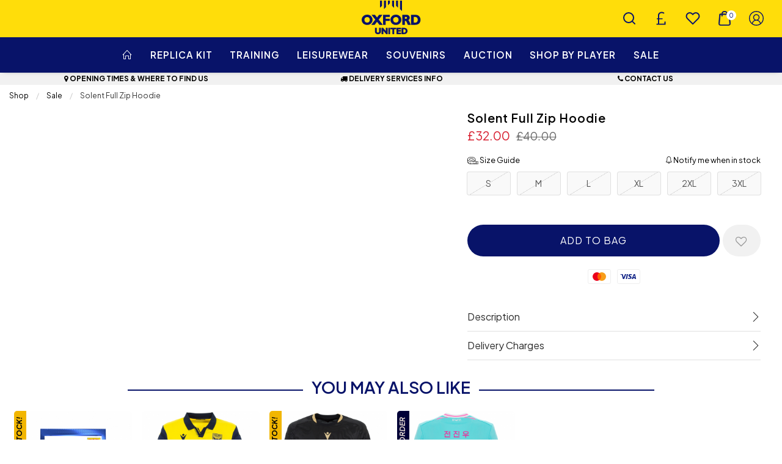

--- FILE ---
content_type: text/html; charset=UTF-8
request_url: https://www.oufcshop.co.uk/sale/sale/leisurewear/1745_solent-full-zip-hoodie.html
body_size: 37688
content:
<!doctype html>
<html class="no-js" lang="en">

<head>
    <link rel="stylesheet" href="/inc/css/jquery-ui.min.css"/>

    <!-- easy zoom -->
    <link rel="stylesheet" type="text/css" href="/inc/css/easyzoom.css"/>

            <script>
        (function (w, d, s, l, i) {
            w[l] = w[l] || [];
            w[l].push({
                'gtm.start': new Date().getTime(),
                event: 'gtm.js'
            });
            var f = d.getElementsByTagName(s)[0],
                j = d.createElement(s),
                dl = l != 'dataLayer' ? '&l=' + l : '';
            j.async = true;
            j.src =
                '//www.googletagmanager.com/gtm.js?id=' + i + dl;
            f.parentNode.insertBefore(j, f);
        })(window, document, 'script', 'dataLayer', 'GTM-T8BJM782');
    </script>
        <script>
        window.dataLayer = window.dataLayer || [];
    </script>
    
    
    <script>
        
        dataLayer.push({
            'PRODUCT_ID': '2300050',
            'PRODUCT_DESC': 'Solent Full Zip Hoodie',
            'PRODUCT_QTY': '1',
            'PRODUCT_VALUE': '32.00',
            'PRODUCT_RRP': '40.00',
            'PRODUCT_DEPARTMENT': '',
            'PRODUCT_SUBDEPARTMENT': '',
            'PRODUCT_BRAND': '',
            'PRODUCT_PAGE_URL': 'https://www.oufcshop.co.uk//sale/sale/leisurewear/1745_solent-full-zip-hoodie.html',
            'PRODUCT_IMAGE_URL': 'https://www.oufcshop.co.uk/siteimg/prodhires/1745-965.jpg',
        });

        /** Measuring Views of Product Details **/
        dataLayer.push({
            ecommerce: null
        });
        dataLayer.push({
            'ecommerce': {
                'detail': {
                    'actionField': {
                        'list': ''
                    }, // 'detail' actions have an optional list property.
                    'products': [{
                        'name': 'Solent Full Zip Hoodie', // Name or ID is required.
                        'id': '1743',
                        'price': '32.00',
                        'brand': '',
                        'category': '',
                        'variant': 'Navy'
                    }]
                }
            }
        });

        
        /* GA4 Add TO Cart */
        function addProductToCartGA4(prodGA4Obj = null) {
            dataLayer.push({ecommerce: null});
            dataLayer.push({
                event: "add_to_cart",
                ecommerce: prodGA4Obj
            });
        }
        /* GA4 Add TO Cart */

        function removeProductFromCartDataLayerAndGA4(event) {
            event.preventDefault();
            let _this = event.currentTarget;
            const path = _this.getAttribute('href')

            /* GA4 - Remove From Cart */
            let prodGA4Obj = {
                currency: "GBP",
                value: parseFloat($(_this).data('price')),
                items: [{
                    item_id: ($(_this).data('catalogue')).toString(),
                    item_name: $(_this).data('title'),
                    affiliation: "",
                    coupon: "",
                    currency: "GBP",
                    discount: $(_this).data('discount'),
                    index: $(_this).data('position'),
                    item_brand: "",
                    item_category: $(_this).data('maincategory'),
                    item_category2: $(_this).data('category'),
                    item_category3: "",
                    item_category4: "",
                    item_category5: "",
                    // item_list_id: "related_products",
                    // item_list_name: "Related Products",
                    item_variant: $(_this).data('colour'),
                    location_id: "",
                    price: parseFloat($(_this).data('price')),
                    quantity: parseInt($(_this).data('quantity'))
                }]
            };

            dataLayer.push({ecommerce: null});
            dataLayer.push({
                event: "remove_from_cart",
                ecommerce: prodGA4Obj
            });

                        /* GA4 - Remove From Cart */

            /* Enhanced Ecommerce - Remove From Cart */
                        let prodObj = [{
                id: $(_this).data('id'),
                name: $(_this).data('title'),
                price: $(_this).data('price'),
                category: $(_this).data('category'),
                variant: $(_this).data('colour'),
                brand: '',
                quantity: $(_this).data('quantity')
            }];
            dataLayer.push({
                ecommerce: null
            });
            dataLayer.push({
                'event': 'removeFromCart',
                ecommerce: {
                    'currencyCode': 'GBP',
                    'remove': {
                        products: prodObj
                    }
                },
                'eventCallback': function () {
                    document.location = path;
                }
            })
                        /* Enhanced Ecommerce - Remove From Cart */
        }

        
                /* Google Analytics */
        function addProductToCartDataLayer(prodObj = null) {
            dataLayer.push({
                ecommerce: null
            });
            const res = dataLayer.push({
                'event': 'addToCart',
                ecommerce: {
                    'currencyCode': 'GBP',
                    'add': {
                        products: prodObj
                    }
                }
            })
        }

        /* Checkout Step Enhanced Ecommerce */

        let checkoutProducts = [];
                /* Checkout Step Enhanced Ecommerce */

        /*Google Enhanced Ecommerce Purchase */
        function purchase(actionField = null, products = []) {
            if (actionField !== null && products.length > 0) {
                dataLayer.push({
                    ecommerce: null
                });
                dataLayer.push({
                    'event': 'purchase',
                    'ecommerce': {
                        'purchase': {
                            'actionField': actionField,
                            'products': products
                        }
                    }
                });
            }
        }

        /*Google Enhanced Ecommerce Purchase */
        /* Google Analytics */
        
        /* GA4 - Checkout Process */
        
        function purchaseGA4(purchasedProductsActionFieldGA4, purchasedProductsGA4 = []) {
            dataLayer.push({ecommerce: null});
            dataLayer.push({
                event: "purchaseGA4",// ga4 specific name to avoid clash with enhanced ecommerce purchase event
                ecommerce: {
                    ...purchasedProductsActionFieldGA4,
                    items: purchasedProductsGA4
                }
            });
        }

                window.addEventListener("load", () => {
                        if (typeof purchasedProducts !== 'undefined' && purchasedProducts.length > 0) {
                purchase(purchasedProductsActionField, purchasedProducts)
            }
            
            /* Cart Page - Proceed to Checkout */
            let jsProceedToCheckoutInputs = document.getElementsByClassName("js-proceed-to-checkout");

            if (jsProceedToCheckoutInputs.length > 0) {
                for (let el of jsProceedToCheckoutInputs) {
                    el.addEventListener('click', function () {
                        beginCheckout({
                            value: this.getAttribute("data-value"),
                            coupon: this.getAttribute("data-coupon"),
                            discount: this.getAttribute("data-discount")
                        });
                    });
                }
            }
            /* Cart Page - Proceed to Checkout */

            /* Postage Page - Proceed to Checkout */
            let jsGA4ProceedInputs = document.getElementsByClassName("js-ga4-proceed");

            if (jsGA4ProceedInputs.length > 0) {
                for (let el of jsGA4ProceedInputs) {
                    el.addEventListener('click', function () {
                        checkoutStepGA4({
                            value: document.getElementById("value").value,
                            coupon: document.getElementById("coupon").value,
                            discount: document.getElementById("discount").value
                        }, this.getAttribute("data-payment"));
                    });
                }
            }
            /* Postage Page - Proceed to Checkout */

            
            /* GA4 Product Detail */
            if (document.getElementById('discountprice_value')) {
                var discountprice_value = document.getElementById('discountprice_value').value;
                var nowprice_value = document.getElementById('nowprice_value').value;
            }

            dataLayer.push({ecommerce: null});
            dataLayer.push({
                event: "view_item",
                ecommerce: {
                    currency: 'GBP',
                    value: parseFloat('32.00'),
                    items: [{
                        item_id: "2300050",
                        item_name: "Solent Full Zip Hoodie",
                        affiliation: "",
                        coupon: "",
                        currency: 'GBP',
                        discount: parseFloat(discountprice_value),
                        index: 0,
                        item_brand: "",
                        item_category: "",
                        item_category2: "",
                        item_category3: "",
                        item_category4: "",
                        item_category5: "",
                        // item_list_id: "related_products",
                        // item_list_name: "Related Products",
                        item_variant: "Navy",
                        location_id: "",
                        price: parseFloat(nowprice_value),
                        quantity: 1
                    }]
                }
            });

            /* GA4 Product Detail */
            /** Measuring Views of Product Details **/

            
            if (typeof purchasedProductsGA4 !== 'undefined' && purchasedProductsGA4.length > 0) {
                purchaseGA4(purchasedProductsActionFieldGA4, purchasedProductsGA4)
            }
        });
            </script>
    <meta charset="utf-8" />
<meta http-equiv="x-ua-compatible" content="ie=edge">
<meta name="viewport" content="width=device-width, initial-scale=1.0" />
<title>Solent Full Zip Hoodie</title>
    <meta name="keywords" content="Solent Full Zip Hoodie" />    <meta name="description" content="Solent Full Zip Hoodie" />    <link rel="canonical" href="https://www.oufcshop.co.uk//sale/sale/leisurewear/1745_solent-full-zip-hoodie.html" />

<link rel="apple-touch-icon" sizes="180x180" href="https://www.oufcshop.co.uk/siteimg/favicons/apple-touch-icon.png?v=24052021">
<link rel="icon" type="image/png" sizes="32x32" href="https://www.oufcshop.co.uk/siteimg/favicons/favicon-32x32.png?v=24052021">
<link rel="icon" type="image/png" sizes="16x16" href="https://www.oufcshop.co.uk/siteimg/favicons/favicon-16x16.png?v=24052021">
<link rel="manifest" href="https://www.oufcshop.co.uk/siteimg/favicons/site.webmanifest?v=24052021" crossorigin="use-credentials">
<link rel="mask-icon" href="https://www.oufcshop.co.uk/siteimg/favicons/safari-pinned-tab.svg?v=24052021" color="#000000">
<link rel="shortcut icon" href="https://www.oufcshop.co.uk/siteimg/favicons/favicon.ico?v=24052021">
<meta name="msapplication-TileColor" content="#000000">
<meta name="msapplication-config" content="https://www.oufcshop.co.uk/siteimg/favicons/browserconfig.xml?v=24052021">
<meta name="theme-color" content="#ffffff">
<meta name="currency" content="GBP">
<script>
    //Enhanced Ecommerce Tracking Enabled or not
    var isGTMEnabled = 'GTM-T8BJM782';
</script>

    <link rel="stylesheet" href="/inc/css/base-template.css?version=1763544162" />
    <link rel="stylesheet" href="/inc/resources/oufc/css/rss.css?version=1750934435" />
    <link rel="stylesheet" href="/inc/resources/oufc/css/webstyles.css?version=1761809720" />
    <link rel="stylesheet" href="/inc/resources/oufc/css/webContent-decals.css?version=1766402931" />
<link rel="stylesheet" href="/inc/plugins/tippy/light.css" />
    <link rel="stylesheet" href="/inc/css/override.css?version=1762351347" />
<!--Google Recaptcha-->
<script> 
var js_conf_webopt_currency_code = 'GBP';
if (js_conf_webopt_currency_code === ""){
	js_conf_webopt_currency_code = 'GBP';	
}

var js_conf_webopt_currency_symbol = '£';
if (js_conf_webopt_currency_symbol === ""){
	js_conf_webopt_currency_symbol = '&pound;';	
}
</script><meta name="twitter:card" content="summary_large_image"> <meta name="twitter:title" content="Solent Full Zip Hoodie">
<meta name="twitter:description" content="&amp;lt;p&amp;gt;Mens Full Zip Hoodie in Navy with White Shoulder Strip&amp;lt;/p&amp;gt;">
<meta name="twitter:image" content="https://www.oufcshop.co.uk/siteimg/prodhires/1745-965.jpg">

<meta property="og:url" content="https://www.oufcshop.co.uk//sale/sale/leisurewear/1745_solent-full-zip-hoodie.html" />
<meta property="og:type"  content="website" />
<meta property="og:title" content="Solent Full Zip Hoodie" />
<meta property="og:description" content="&lt;p&gt;Mens Full Zip Hoodie in Navy with White Shoulder Strip&lt;/p&gt;" />
<meta property="og:image" content="https://www.oufcshop.co.uk/siteimg/prodhires/1745-965.jpg" />
    <!-- Facebook Pixel Code -->
    <script>
        !function (f, b, e, v, n, t, s) {
            if (f.fbq) return;
            n = f.fbq = function () {
                n.callMethod ?
                    n.callMethod.apply(n, arguments) : n.queue.push(arguments)
            };
            if (!f._fbq) f._fbq = n;
            n.push = n;
            n.loaded = !0;
            n.version = '2.0';
            n.queue = [];
            t = b.createElement(e);
            t.async = !0;
            t.src = v;
            s = b.getElementsByTagName(e)[0];
            s.parentNode.insertBefore(t, s)
        }(window,
            document, 'script', '//connect.facebook.net/en_US/fbevents.js');
        fbq('init', '621967511881398');
        fbq('track', "PageView");
                fbq('track', 'ViewContent', {
            content_name: 'Solent Full Zip Hoodie',
            content_category: ' > ',
            content_ids: ['2300050'],
            content_type: 'product',
            value:32.00,
            currency: 'GBP'
        });

        fbq('track', 'AddToWishlist', {
            content_name: 'Solent Full Zip Hoodie',
            content_category: ' > ',
            content_ids: ['2300050'],
            value:32.00,
            currency: 'GBP'
        });

            </script>
    <noscript><img height="1" width="1" style="display:none"
                   src="https://www.facebook.com/tr?id=621967511881398&ev=PageView&noscript=1"
        /></noscript>
    <!-- End Facebook Pixel Code -->
<style>
.cell.newsletter__text{font-size:1rem;font-weight:600;}
.feature-tab__item {padding-bottom: 1.25rem;}
.footer-column__title {color: #fff;}
.player-section__player {padding: 10px !important;}
.player-section__name-block {display: none;}
.homepage-header:before,
.main-header__top-area--secure:before{
    background: url('/inc/resources/oufc/stdimg/header-logo-blue.svg') no-repeat 50% / contain;
}
.main-header__top-area--secure:after{
background: url('/inc/resources/oufc/stdimg/new-logo.png') no-repeat 50% / contain;
}
.sponsors{ padding:1rem 0px;}
.footer-links .footer-logo img{max-height:180px;}
.homepage-footer__container::before{
    background-image: url('/contentpics/115.png');
}
#footer-wrapper .newsletter:before{
    background-image: url('/contentpics/logo-70x70.png');
}

/*  Footer Dreams Inspire */
.homepage-footer__container::before{
min-height: 120px;
}

@media screen and (max-width: 768px) {
.homepage-footer{padding-left:20px;}
    .homepage-footer__container::before {
        min-height: 164px;
    }
.homepage-footer{padding:0px;}
.homepage-footer__wrapper .homepage-footer__item{
width: unset;
padding:0px;
}
}
@media screen and (max-width:648px) {
.homepage-footer__wrapper .homepage-footer__item{
width:unset !important;
padding: 0px;
}
.homepage-footer__container::before{
min-height:76px;
}
.footer-misc.footer-support-logos .feature-tab__image, .homepage-footer__item > img{
max-height:70px;
padding:0px;
}
.homepage-footer__wrapper{
justify-content: space-around;
        padding-bottom: 1rem;
        border-bottom: .0625rem solid #20417e;
        margin-bottom: 1rem;
}
}
</style><link rel="stylesheet" href="/inc/frontend/main.9eacb1bfc9fa1e146c9a.css">
            <meta name="birl-id"
              content="oufc enabled">
        <script src="https://wearebirl.github.io/wearebirl/birl-portal.js"
                defer="defer"></script>
    </head>

<body>


    <script>
        window.dataLayer = window.dataLayer || [];
        
    </script>
            <noscript>
            <iframe src="//www.googletagmanager.com/ns.html?id=GTM-T8BJM782"
                    height="0" width="0"
                    style="display:none;visibility:hidden"></iframe>
        </noscript>
        

<script type="application/ld+json">
{
"@context": "http://schema.org/",
"@type": "Product",
"productID":"2300050",
"name": "Solent Full Zip Hoodie",
 "url":"https://www.oufcshop.co.uk//sale/sale/leisurewear/1745_solent-full-zip-hoodie.html",
"image": "https://www.oufcshop.co.uk/siteimg/listings/1743.jpg",
"description": "Solent Full Zip Hoodie",
"brand": {
"@type": "Thing",
"name": "oufc"
},
"offers": {
"@type": "Offer",
"priceCurrency": "GBP",
"price": "32.00",
"priceValidUntil": "2028-01-27",
"itemCondition": "NewCondition",
"availability": "OutOfStock",
"seller": {
"@type": "Organization",
"name": "oufc"
}
}
}
</script>
<div class="off-canvas-wrapper">
    <div class="off-canvas-wrapper-inner" data-off-canvas-wrapper>

        
<!-- off-canvas left menu -->
<div data-off-canvas data-transition="overlap"
     id="menu-left-open"
     class="off-canvas position-left"
     style="  ">

    <div class="title-bar grid-x align-middle ">

        <div class="cell title-bar__logo-container shrink">
                    <a href="https://www.oufcshop.co.uk" aria-label="Logo">
                    </a>
        
            </div>

        <div class="icon-cross icon-cross--sidemenu
            auto cell            text-right">
            <button class="icon-cross__container"
                    data-close="menu-left-open"
                    aria-label="Close" type="button">
                <span class="icon-cross__line icon-cross__line--1"></span>
                <span class="icon-cross__line icon-cross__line--2"></span>
            </button>
        </div>

                    <div class="responsive-search small-12 cell grid-x align-right">
                <div class="cell small-12 responsive-quicksearch">
                    <form method="GET" action="https://www.oufcshop.co.uk/search.php">
                        <div class="input-group marg-0">
                            <input id="responsiveSearch" type="text" name="criteria"
                                   placeholder="Search Product name or code"
                                   aria-label="Search Product name or code"
                                   class="responsive-search__input"/>
                            <div class="input-group-button">
                                <button type="submit" class="button criteria responsive-search__button"
                                        aria-label="Search Product name or code">
                                    <i class="responsive-menu__icon icon-magnifier" aria-hidden="true"></i>
                                </button>
                            </div>
                        </div>
                    </form>
                </div>
            </div>
        
    </div>

    
            <ul class="vertical menu responsive-menu" data-accordion-menu data-multi-open="false">
                            <!-- Menu -->
                                    <li class="responsive-topmenu" style="  ">
                        <a
                                href="https://www.oufcshop.co.uk/"
                                                            style=" "
                        >
                            <span style="  ">Home</span>
                        </a>
                    </li>
                                                <!-- Menu -->
                                    <li class="has-submenu responsive-topmenu" style="  ">
                        <a href="" style=" ">
                            <span style="  ">REPLICA KIT</span>
                            <span class='responsive-menu__arrow-icon' aria-hidden='true'></span>
                        </a>
                                                    <ul class="left-submenu responsive-topmenu__submenu menu vertical nested">
                                                                    <li class="                                        responsive-department  has-image ">
                                        <a href="https://www.oufcshop.co.uk/replica-kit/home-kit/"                                             style="display: block;">
                                            <div class="grid-x align-middle responsive-department__wrapper">
                                                                                                    <div class="small-2 medium-1 cell marg-1-right
                                                        responsive-menu__image responsive-menu__image--department">
                                                        <img src="https://www.oufcshop.co.uk/siteimg/deptaltimg/responsive-23.jpg?v=1761825623"
                                                             alt="Home Kit"/>
                                                    </div>
                                                                                                <div class="auto cell responsive-menu__title responsive-menu__title--department">
                                                    Home Kit                                                                                                    </div>
                                            </div>
                                        </a>

                                                                            </li>

                                                                        <li class="                                        responsive-department  has-image ">
                                        <a href="https://www.oufcshop.co.uk/replica-kit/away-kit/"                                             style="display: block;">
                                            <div class="grid-x align-middle responsive-department__wrapper">
                                                                                                    <div class="small-2 medium-1 cell marg-1-right
                                                        responsive-menu__image responsive-menu__image--department">
                                                        <img src="https://www.oufcshop.co.uk/siteimg/deptaltimg/responsive-24.jpg?v=1761825858"
                                                             alt="Away Kit"/>
                                                    </div>
                                                                                                <div class="auto cell responsive-menu__title responsive-menu__title--department">
                                                    Away Kit                                                                                                    </div>
                                            </div>
                                        </a>

                                                                            </li>

                                                                        <li class="                                        responsive-department  has-image ">
                                        <a href="https://www.oufcshop.co.uk/replica-kit/third-kit/"                                             style="display: block;">
                                            <div class="grid-x align-middle responsive-department__wrapper">
                                                                                                    <div class="small-2 medium-1 cell marg-1-right
                                                        responsive-menu__image responsive-menu__image--department">
                                                        <img src="https://www.oufcshop.co.uk/siteimg/deptaltimg/responsive-25.jpg?v=1761825867"
                                                             alt="Third Kit"/>
                                                    </div>
                                                                                                <div class="auto cell responsive-menu__title responsive-menu__title--department">
                                                    Third Kit                                                                                                    </div>
                                            </div>
                                        </a>

                                                                            </li>

                                                                        <li class="                                        responsive-department  has-image ">
                                        <a href="https://www.oufcshop.co.uk/replica-kit/goalkeeper-kit/"                                             style="display: block;">
                                            <div class="grid-x align-middle responsive-department__wrapper">
                                                                                                    <div class="small-2 medium-1 cell marg-1-right
                                                        responsive-menu__image responsive-menu__image--department">
                                                        <img src="https://www.oufcshop.co.uk/siteimg/deptaltimg/responsive-26.jpg?v=1761825873"
                                                             alt="Goalkeeper Kit"/>
                                                    </div>
                                                                                                <div class="auto cell responsive-menu__title responsive-menu__title--department">
                                                    Goalkeeper Kit                                                                                                    </div>
                                            </div>
                                        </a>

                                                                            </li>

                                                                </ul>
                        

                    </li>
                                                <!-- Menu -->
                                    <li class="has-submenu responsive-topmenu" style="  ">
                        <a href="" style=" ">
                            <span style="  ">TRAINING</span>
                            <span class='responsive-menu__arrow-icon' aria-hidden='true'></span>
                        </a>
                                                    <ul class="left-submenu responsive-topmenu__submenu menu vertical nested">
                                                                    <li class="                                        responsive-department ">
                                        <a href="https://www.oufcshop.co.uk/training/trainingwarmup/"                                             style="display: block;">
                                            <div class="grid-x align-middle responsive-department__wrapper">
                                                                                                <div class="auto cell responsive-menu__title responsive-menu__title--department">
                                                    Training & Warm Up                                                                                                    </div>
                                            </div>
                                        </a>

                                                                            </li>

                                                                        <li class="                                        responsive-department ">
                                        <a href="https://www.oufcshop.co.uk/training/travelwalkout/"                                             style="display: block;">
                                            <div class="grid-x align-middle responsive-department__wrapper">
                                                                                                <div class="auto cell responsive-menu__title responsive-menu__title--department">
                                                    Travel & Walk Out                                                                                                    </div>
                                            </div>
                                        </a>

                                                                            </li>

                                                                </ul>
                        

                    </li>
                                                <!-- Menu -->
                                    <li class="has-submenu responsive-topmenu" style="  ">
                        <a href="" style=" ">
                            <span style="  ">LEISUREWEAR</span>
                            <span class='responsive-menu__arrow-icon' aria-hidden='true'></span>
                        </a>
                                                    <ul class="left-submenu responsive-topmenu__submenu menu vertical nested">
                                                                    <li class="has-submenu                                        responsive-department ">
                                        <a href="https://www.oufcshop.co.uk/leisurewear/adult-leisurewear/"                                             style="display: block;">
                                            <div class="grid-x align-middle responsive-department__wrapper">
                                                                                                <div class="auto cell responsive-menu__title responsive-menu__title--department">
                                                    Adult Leisurewear                                                                                                            <span class='responsive-menu__arrow-icon responsive-menu__arrow-icon--subtitle'
                                                              aria-hidden='true'></span>                                                </div>
                                            </div>
                                        </a>

                                                                                    <ul class="left-submenu responsive-department__submenu menu vertical nested">

                                                
                                                                                                    <li class="responsive-subdepartment">
                                                                                                                <a href="https://www.oufcshop.co.uk/leisurewear/adult-leisurewear/tshirts-polos/"  >
                                                            <div class="grid-x align-middle responsive-subdepartment__wrapper">
                                                                                                                                <div class="auto cell responsive-menu__title responsive-menu__title--subdepartment">
                                                                    T-Shirts & Polos                                                                </div>
                                                            </div>
                                                        </a>
                                                    </li>
                                                                                                    <li class="responsive-subdepartment">
                                                                                                                <a href="https://www.oufcshop.co.uk/leisurewear/adult-leisurewear/hoods-sweats/"  >
                                                            <div class="grid-x align-middle responsive-subdepartment__wrapper">
                                                                                                                                <div class="auto cell responsive-menu__title responsive-menu__title--subdepartment">
                                                                    Hoods & Sweats                                                                </div>
                                                            </div>
                                                        </a>
                                                    </li>
                                                                                                    <li class="responsive-subdepartment">
                                                                                                                <a href="https://www.oufcshop.co.uk/leisurewear/adult-leisurewear/coats-jackets/"  >
                                                            <div class="grid-x align-middle responsive-subdepartment__wrapper">
                                                                                                                                <div class="auto cell responsive-menu__title responsive-menu__title--subdepartment">
                                                                    Coats & Jackets                                                                </div>
                                                            </div>
                                                        </a>
                                                    </li>
                                                                                                    <li class="responsive-subdepartment">
                                                                                                                <a href="https://www.oufcshop.co.uk/leisurewear/adult-leisurewear/trousers-shorts/"  >
                                                            <div class="grid-x align-middle responsive-subdepartment__wrapper">
                                                                                                                                <div class="auto cell responsive-menu__title responsive-menu__title--subdepartment">
                                                                    Trousers & Shorts                                                                </div>
                                                            </div>
                                                        </a>
                                                    </li>
                                                                                                    <li class="responsive-subdepartment">
                                                                                                                <a href="https://www.oufcshop.co.uk/leisurewear/adult-leisurewear/nightwear-underwear/"  >
                                                            <div class="grid-x align-middle responsive-subdepartment__wrapper">
                                                                                                                                <div class="auto cell responsive-menu__title responsive-menu__title--subdepartment">
                                                                    Nightwear & Underwear                                                                </div>
                                                            </div>
                                                        </a>
                                                    </li>
                                                                                                    <li class="responsive-subdepartment">
                                                                                                                <a href="https://www.oufcshop.co.uk/leisurewear/adult-leisurewear/retro/"  >
                                                            <div class="grid-x align-middle responsive-subdepartment__wrapper">
                                                                                                                                <div class="auto cell responsive-menu__title responsive-menu__title--subdepartment">
                                                                    Retro                                                                </div>
                                                            </div>
                                                        </a>
                                                    </li>
                                                                                                    <li class="responsive-subdepartment">
                                                                                                                <a href="https://www.oufcshop.co.uk/leisurewear/adult-leisurewear/activewear/"  >
                                                            <div class="grid-x align-middle responsive-subdepartment__wrapper">
                                                                                                                                <div class="auto cell responsive-menu__title responsive-menu__title--subdepartment">
                                                                    Activewear                                                                </div>
                                                            </div>
                                                        </a>
                                                    </li>
                                                
                                            </ul>
                                                                            </li>

                                                                        <li class="has-submenu                                        responsive-department ">
                                        <a href="https://www.oufcshop.co.uk/leisurewear/junior-leisurewear/"                                             style="display: block;">
                                            <div class="grid-x align-middle responsive-department__wrapper">
                                                                                                <div class="auto cell responsive-menu__title responsive-menu__title--department">
                                                    Junior Leisurewear                                                                                                            <span class='responsive-menu__arrow-icon responsive-menu__arrow-icon--subtitle'
                                                              aria-hidden='true'></span>                                                </div>
                                            </div>
                                        </a>

                                                                                    <ul class="left-submenu responsive-department__submenu menu vertical nested">

                                                
                                                                                                    <li class="responsive-subdepartment">
                                                                                                                <a href="https://www.oufcshop.co.uk/leisurewear/junior-leisurewear/tshirts-polos/"  >
                                                            <div class="grid-x align-middle responsive-subdepartment__wrapper">
                                                                                                                                <div class="auto cell responsive-menu__title responsive-menu__title--subdepartment">
                                                                    T-Shirts & Polos                                                                </div>
                                                            </div>
                                                        </a>
                                                    </li>
                                                                                                    <li class="responsive-subdepartment">
                                                                                                                <a href="https://www.oufcshop.co.uk/leisurewear/junior-leisurewear/hoods-sweats/"  >
                                                            <div class="grid-x align-middle responsive-subdepartment__wrapper">
                                                                                                                                <div class="auto cell responsive-menu__title responsive-menu__title--subdepartment">
                                                                    Hoods & Sweats                                                                </div>
                                                            </div>
                                                        </a>
                                                    </li>
                                                                                                    <li class="responsive-subdepartment">
                                                                                                                <a href="https://www.oufcshop.co.uk/leisurewear/junior-leisurewear/coats-jackets/"  >
                                                            <div class="grid-x align-middle responsive-subdepartment__wrapper">
                                                                                                                                <div class="auto cell responsive-menu__title responsive-menu__title--subdepartment">
                                                                    Coats & Jackets                                                                </div>
                                                            </div>
                                                        </a>
                                                    </li>
                                                                                                    <li class="responsive-subdepartment">
                                                                                                                <a href="https://www.oufcshop.co.uk/leisurewear/junior-leisurewear/nightwear-underwear/"  >
                                                            <div class="grid-x align-middle responsive-subdepartment__wrapper">
                                                                                                                                <div class="auto cell responsive-menu__title responsive-menu__title--subdepartment">
                                                                    Nightwear & Underwear                                                                </div>
                                                            </div>
                                                        </a>
                                                    </li>
                                                                                                    <li class="responsive-subdepartment">
                                                                                                                <a href="https://www.oufcshop.co.uk/leisurewear/junior-leisurewear/infant/"  >
                                                            <div class="grid-x align-middle responsive-subdepartment__wrapper">
                                                                                                                                <div class="auto cell responsive-menu__title responsive-menu__title--subdepartment">
                                                                    Infant                                                                </div>
                                                            </div>
                                                        </a>
                                                    </li>
                                                
                                            </ul>
                                                                            </li>

                                                                </ul>
                        

                    </li>
                                                <!-- Menu -->
                                    <li class="has-submenu responsive-topmenu" style="  ">
                        <a href="" style=" ">
                            <span style="  ">SOUVENIRS</span>
                            <span class='responsive-menu__arrow-icon' aria-hidden='true'></span>
                        </a>
                                                    <ul class="left-submenu responsive-topmenu__submenu menu vertical nested">
                                                                    <li class="has-submenu                                        responsive-department ">
                                        <a href="https://www.oufcshop.co.uk/souvenirs/souvenirs/"                                             style="display: block;">
                                            <div class="grid-x align-middle responsive-department__wrapper">
                                                                                                <div class="auto cell responsive-menu__title responsive-menu__title--department">
                                                    Souvenirs                                                                                                            <span class='responsive-menu__arrow-icon responsive-menu__arrow-icon--subtitle'
                                                              aria-hidden='true'></span>                                                </div>
                                            </div>
                                        </a>

                                                                                    <ul class="left-submenu responsive-department__submenu menu vertical nested">

                                                
                                                                                                    <li class="responsive-subdepartment">
                                                                                                                <a href="https://www.oufcshop.co.uk/souvenirs/souvenirs/plush-soft-toys/"  >
                                                            <div class="grid-x align-middle responsive-subdepartment__wrapper">
                                                                                                                                <div class="auto cell responsive-menu__title responsive-menu__title--subdepartment">
                                                                    Plush & Soft Toys                                                                </div>
                                                            </div>
                                                        </a>
                                                    </li>
                                                                                                    <li class="responsive-subdepartment">
                                                                                                                <a href="https://www.oufcshop.co.uk/souvenirs/souvenirs/hats-caps/"  >
                                                            <div class="grid-x align-middle responsive-subdepartment__wrapper">
                                                                                                                                <div class="auto cell responsive-menu__title responsive-menu__title--subdepartment">
                                                                    Hats & Caps                                                                </div>
                                                            </div>
                                                        </a>
                                                    </li>
                                                                                                    <li class="responsive-subdepartment">
                                                                                                                <a href="https://www.oufcshop.co.uk/souvenirs/souvenirs/scarves-gloves/"  >
                                                            <div class="grid-x align-middle responsive-subdepartment__wrapper">
                                                                                                                                <div class="auto cell responsive-menu__title responsive-menu__title--subdepartment">
                                                                    Scarves & Gloves                                                                </div>
                                                            </div>
                                                        </a>
                                                    </li>
                                                                                                    <li class="responsive-subdepartment">
                                                                                                                <a href="https://www.oufcshop.co.uk/souvenirs/souvenirs/keyring-badge-magnet/"  >
                                                            <div class="grid-x align-middle responsive-subdepartment__wrapper">
                                                                                                                                <div class="auto cell responsive-menu__title responsive-menu__title--subdepartment">
                                                                    Keyrings, Badges & Magnets                                                                </div>
                                                            </div>
                                                        </a>
                                                    </li>
                                                                                                    <li class="responsive-subdepartment">
                                                                                                                <a href="https://www.oufcshop.co.uk/souvenirs/souvenirs/books-stationery/"  >
                                                            <div class="grid-x align-middle responsive-subdepartment__wrapper">
                                                                                                                                <div class="auto cell responsive-menu__title responsive-menu__title--subdepartment">
                                                                    Books & Stationery                                                                </div>
                                                            </div>
                                                        </a>
                                                    </li>
                                                                                                    <li class="responsive-subdepartment">
                                                                                                                <a href="https://www.oufcshop.co.uk/souvenirs/souvenirs/toys-games/"  >
                                                            <div class="grid-x align-middle responsive-subdepartment__wrapper">
                                                                                                                                <div class="auto cell responsive-menu__title responsive-menu__title--subdepartment">
                                                                    Toys & Games                                                                </div>
                                                            </div>
                                                        </a>
                                                    </li>
                                                
                                            </ul>
                                                                            </li>

                                                                        <li class="has-submenu                                        responsive-department ">
                                        <a href="https://www.oufcshop.co.uk/souvenirs/gifts/"                                             style="display: block;">
                                            <div class="grid-x align-middle responsive-department__wrapper">
                                                                                                <div class="auto cell responsive-menu__title responsive-menu__title--department">
                                                    Gifts                                                                                                            <span class='responsive-menu__arrow-icon responsive-menu__arrow-icon--subtitle'
                                                              aria-hidden='true'></span>                                                </div>
                                            </div>
                                        </a>

                                                                                    <ul class="left-submenu responsive-department__submenu menu vertical nested">

                                                
                                                                                                    <li class="responsive-subdepartment">
                                                                                                                <a href="https://www.oufcshop.co.uk/souvenirs/gifts/cards-wrap/"  >
                                                            <div class="grid-x align-middle responsive-subdepartment__wrapper">
                                                                                                                                <div class="auto cell responsive-menu__title responsive-menu__title--subdepartment">
                                                                    Cards & Wrap                                                                </div>
                                                            </div>
                                                        </a>
                                                    </li>
                                                                                                    <li class="responsive-subdepartment">
                                                                                                                <a href="https://www.oufcshop.co.uk/souvenirs/gifts/gift-cards/"  >
                                                            <div class="grid-x align-middle responsive-subdepartment__wrapper">
                                                                                                                                <div class="auto cell responsive-menu__title responsive-menu__title--subdepartment">
                                                                    Gift Cards                                                                </div>
                                                            </div>
                                                        </a>
                                                    </li>
                                                                                                    <li class="responsive-subdepartment">
                                                                                                                <a href="https://www.oufcshop.co.uk/souvenirs/gifts/signed-merchandise/"  >
                                                            <div class="grid-x align-middle responsive-subdepartment__wrapper">
                                                                                                                                <div class="auto cell responsive-menu__title responsive-menu__title--subdepartment">
                                                                    Signed Merchandise                                                                </div>
                                                            </div>
                                                        </a>
                                                    </li>
                                                                                                    <li class="responsive-subdepartment">
                                                                                                                <a href="https://www.oufcshop.co.uk/souvenirs/gifts/gifts-under-10/"  >
                                                            <div class="grid-x align-middle responsive-subdepartment__wrapper">
                                                                                                                                <div class="auto cell responsive-menu__title responsive-menu__title--subdepartment">
                                                                    Gifts Under £10                                                                </div>
                                                            </div>
                                                        </a>
                                                    </li>
                                                                                                    <li class="responsive-subdepartment">
                                                                                                                <a href="https://www.oufcshop.co.uk/souvenirs/gifts/gifts-under-25/"  >
                                                            <div class="grid-x align-middle responsive-subdepartment__wrapper">
                                                                                                                                <div class="auto cell responsive-menu__title responsive-menu__title--subdepartment">
                                                                    Gifts Under £25                                                                </div>
                                                            </div>
                                                        </a>
                                                    </li>
                                                                                                    <li class="responsive-subdepartment">
                                                                                                                <a href="https://www.oufcshop.co.uk/souvenirs/gifts/exec-gifts/"  >
                                                            <div class="grid-x align-middle responsive-subdepartment__wrapper">
                                                                                                                                <div class="auto cell responsive-menu__title responsive-menu__title--subdepartment">
                                                                    Exec Gifts & Jewellery                                                                </div>
                                                            </div>
                                                        </a>
                                                    </li>
                                                
                                            </ul>
                                                                            </li>

                                                                        <li class="has-submenu                                        responsive-department ">
                                        <a href="https://www.oufcshop.co.uk/souvenirs/accessories/"                                             style="display: block;">
                                            <div class="grid-x align-middle responsive-department__wrapper">
                                                                                                <div class="auto cell responsive-menu__title responsive-menu__title--department">
                                                    Accessories                                                                                                            <span class='responsive-menu__arrow-icon responsive-menu__arrow-icon--subtitle'
                                                              aria-hidden='true'></span>                                                </div>
                                            </div>
                                        </a>

                                                                                    <ul class="left-submenu responsive-department__submenu menu vertical nested">

                                                
                                                                                                    <li class="responsive-subdepartment">
                                                                                                                <a href="https://www.oufcshop.co.uk/souvenirs/accessories/footballs/"  >
                                                            <div class="grid-x align-middle responsive-subdepartment__wrapper">
                                                                                                                                <div class="auto cell responsive-menu__title responsive-menu__title--subdepartment">
                                                                    Footballs                                                                </div>
                                                            </div>
                                                        </a>
                                                    </li>
                                                                                                    <li class="responsive-subdepartment">
                                                                                                                <a href="https://www.oufcshop.co.uk/souvenirs/accessories/car/"  >
                                                            <div class="grid-x align-middle responsive-subdepartment__wrapper">
                                                                                                                                <div class="auto cell responsive-menu__title responsive-menu__title--subdepartment">
                                                                    Car                                                                </div>
                                                            </div>
                                                        </a>
                                                    </li>
                                                                                                    <li class="responsive-subdepartment">
                                                                                                                <a href="https://www.oufcshop.co.uk/souvenirs/accessories/bags-wallets/"  >
                                                            <div class="grid-x align-middle responsive-subdepartment__wrapper">
                                                                                                                                <div class="auto cell responsive-menu__title responsive-menu__title--subdepartment">
                                                                    Bags & Wallets                                                                </div>
                                                            </div>
                                                        </a>
                                                    </li>
                                                                                                    <li class="responsive-subdepartment">
                                                                                                                <a href="https://www.oufcshop.co.uk/souvenirs/accessories/technology/"  >
                                                            <div class="grid-x align-middle responsive-subdepartment__wrapper">
                                                                                                                                <div class="auto cell responsive-menu__title responsive-menu__title--subdepartment">
                                                                    Technology                                                                </div>
                                                            </div>
                                                        </a>
                                                    </li>
                                                                                                    <li class="responsive-subdepartment">
                                                                                                                <a href="https://www.oufcshop.co.uk/souvenirs/accessories/pet/"  >
                                                            <div class="grid-x align-middle responsive-subdepartment__wrapper">
                                                                                                                                <div class="auto cell responsive-menu__title responsive-menu__title--subdepartment">
                                                                    Pet                                                                </div>
                                                            </div>
                                                        </a>
                                                    </li>
                                                                                                    <li class="responsive-subdepartment">
                                                                                                                <a href="https://www.oufcshop.co.uk/souvenirs/accessories/golf/"  >
                                                            <div class="grid-x align-middle responsive-subdepartment__wrapper">
                                                                                                                                <div class="auto cell responsive-menu__title responsive-menu__title--subdepartment">
                                                                    Golf                                                                </div>
                                                            </div>
                                                        </a>
                                                    </li>
                                                
                                            </ul>
                                                                            </li>

                                                                        <li class="has-submenu                                        responsive-department ">
                                        <a href="https://www.oufcshop.co.uk/souvenirs/home/"                                             style="display: block;">
                                            <div class="grid-x align-middle responsive-department__wrapper">
                                                                                                <div class="auto cell responsive-menu__title responsive-menu__title--department">
                                                    Home                                                                                                            <span class='responsive-menu__arrow-icon responsive-menu__arrow-icon--subtitle'
                                                              aria-hidden='true'></span>                                                </div>
                                            </div>
                                        </a>

                                                                                    <ul class="left-submenu responsive-department__submenu menu vertical nested">

                                                
                                                                                                    <li class="responsive-subdepartment">
                                                                                                                <a href="https://www.oufcshop.co.uk/souvenirs/home/mugs-drinkware/"  >
                                                            <div class="grid-x align-middle responsive-subdepartment__wrapper">
                                                                                                                                <div class="auto cell responsive-menu__title responsive-menu__title--subdepartment">
                                                                    Mugs & Drinkware                                                                </div>
                                                            </div>
                                                        </a>
                                                    </li>
                                                                                                    <li class="responsive-subdepartment">
                                                                                                                <a href="https://www.oufcshop.co.uk/souvenirs/home/homeware-fragrance/"  >
                                                            <div class="grid-x align-middle responsive-subdepartment__wrapper">
                                                                                                                                <div class="auto cell responsive-menu__title responsive-menu__title--subdepartment">
                                                                    Homeware & Fragrance                                                                </div>
                                                            </div>
                                                        </a>
                                                    </li>
                                                                                                    <li class="responsive-subdepartment">
                                                                                                                <a href="https://www.oufcshop.co.uk/souvenirs/home/kitchen/"  >
                                                            <div class="grid-x align-middle responsive-subdepartment__wrapper">
                                                                                                                                <div class="auto cell responsive-menu__title responsive-menu__title--subdepartment">
                                                                    Kitchen                                                                </div>
                                                            </div>
                                                        </a>
                                                    </li>
                                                                                                    <li class="responsive-subdepartment">
                                                                                                                <a href="https://www.oufcshop.co.uk/souvenirs/home/food-drink/"  >
                                                            <div class="grid-x align-middle responsive-subdepartment__wrapper">
                                                                                                                                <div class="auto cell responsive-menu__title responsive-menu__title--subdepartment">
                                                                    Food & Drink                                                                </div>
                                                            </div>
                                                        </a>
                                                    </li>
                                                
                                            </ul>
                                                                            </li>

                                                                </ul>
                        

                    </li>
                                                <!-- Menu -->
                                    <li class="responsive-topmenu" style="  ">
                        <a
                                href="/auction/auction/"
                                                            style=" "
                        >
                            <span style="  ">AUCTION</span>
                        </a>
                    </li>
                                                <!-- Menu -->
                                    <li class="responsive-topmenu" style="  ">
                        <a
                                href="/shop-by-player/shop-by-player/"
                                                            style=" "
                        >
                            <span style="  ">SHOP BY PLAYER</span>
                        </a>
                    </li>
                                                <!-- Menu -->
                                    <li class="responsive-topmenu" style="  ">
                        <a
                                href="/sale/sale/"
                                                            style=" "
                        >
                            <span style="  ">SALE</span>
                        </a>
                    </li>
                                        </ul>
    
    
    <!-- footer elements -->
    <div class="responsive-menu-staticpages">
        <ul class="menu vertical" data-accordion-menu data-multi-open="false">
                                <li>
                        <a class="responsive-menu__static-title" href="#">
                            <span>About Us</span>
                            <span class='responsive-menu__arrow-icon responsive-menu__arrow-icon--subtitle'
                                  aria-hidden='true'></span>
                        </a>

                        <ul class="menu vertical nested responsive-menu__static-submenu">
                                                            <li>
                                    <a class="responsive-menu__static-subitem" href="https://www.oufcshop.co.uk/Site-Map.php">
                                        Sitemap                                    </a>
                                </li>
                                                                                        <li>
                                    <a class="responsive-menu__static-subitem"
                                       href="https://www.oufcshop.co.uk/page/openingtimeswheretofindus"  >
                                        Opening Times &amp; Where To Find Us                                    </a>
                                </li>
                                                            <li>
                                    <a class="responsive-menu__static-subitem"
                                       href="https://www.oufcshop.co.uk/page/deliveryservices"  >
                                        Delivery Services                                    </a>
                                </li>
                                                            <li>
                                    <a class="responsive-menu__static-subitem"
                                       href="https://www.oufcshop.co.uk/page/returns"  >
                                        Returns                                    </a>
                                </li>
                                                            <li>
                                    <a class="responsive-menu__static-subitem"
                                       href="https://www.oufcshop.co.uk/page/cookiepolicy"  >
                                        Cookie Policy                                    </a>
                                </li>
                                                    </ul>
                    </li>
                                    <li>
                        <a class="responsive-menu__static-title" href="#">
                            <span>Information</span>
                            <span class='responsive-menu__arrow-icon responsive-menu__arrow-icon--subtitle'
                                  aria-hidden='true'></span>
                        </a>

                        <ul class="menu vertical nested responsive-menu__static-submenu">
                                                                                        <li>
                                    <a class="responsive-menu__static-subitem"
                                       href="https://www.oufcshop.co.uk/page/contactus.html"  >
                                        Contact Us                                    </a>
                                </li>
                                                            <li>
                                    <a class="responsive-menu__static-subitem"
                                       href="https://www.oufcshop.co.uk/page/personalisation-disclaimer"  >
                                        Printing Disclaimer                                    </a>
                                </li>
                                                            <li>
                                    <a class="responsive-menu__static-subitem"
                                       href="https://www.oufc.co.uk/us-cash"  target="_blank"  >
                                        U&#039;s Cash                                    </a>
                                </li>
                                                            <li>
                                    <a class="responsive-menu__static-subitem"
                                       href="https://www.oufcshop.co.uk/page/auctionsite"  >
                                        Auction Site                                    </a>
                                </li>
                                                            <li>
                                    <a class="responsive-menu__static-subitem"
                                       href="https://www.oufcshop.co.uk/page/termsandconditions"  >
                                        Terms and Conditions                                    </a>
                                </li>
                                                            <li>
                                    <a class="responsive-menu__static-subitem"
                                       href="https://www.oufcshop.co.uk/page/privacystatement"  >
                                        Privacy Statement                                    </a>
                                </li>
                                                    </ul>
                    </li>
                                    <li>
                        <a class="responsive-menu__static-title" href="#">
                            <span>My Account</span>
                            <span class='responsive-menu__arrow-icon responsive-menu__arrow-icon--subtitle'
                                  aria-hidden='true'></span>
                        </a>

                        <ul class="menu vertical nested responsive-menu__static-submenu">
                                                                                        <li>
                                    <a class="responsive-menu__static-subitem"
                                       href="/myaccount.php"  target="_blank"  >
                                        My Account                                    </a>
                                </li>
                                                    </ul>
                    </li>
                                    <li>
                        <a class="responsive-menu__static-title" href="#">
                            <span>Shopping</span>
                            <span class='responsive-menu__arrow-icon responsive-menu__arrow-icon--subtitle'
                                  aria-hidden='true'></span>
                        </a>

                        <ul class="menu vertical nested responsive-menu__static-submenu">
                                                                                        <li>
                                    <a class="responsive-menu__static-subitem"
                                       href="https://www.art-of-football.com/collections/oxford-united"  target="_blank"  >
                                        OUFC x Art Of                                    </a>
                                </li>
                                                            <li>
                                    <a class="responsive-menu__static-subitem"
                                       href="https://theterracestore.com/collections/oxford-united"  target="_blank"  >
                                        OUFC x The Terrace                                    </a>
                                </li>
                                                            <li>
                                    <a class="responsive-menu__static-subitem"
                                       href="https://www.littleoxbrewery.co.uk/search?type=product%2Carticle%2Cpage&amp;q=OUFC"  target="_blank"  >
                                        OUFC x Little Ox Brewery                                    </a>
                                </li>
                                                    </ul>
                    </li>
                
                            <li>
                    
    <a class="responsive-menu__static-title responsive-menu__static-title--currency" data-open="currency-lang-modal" title="Select Currency"><svg aria-hidden="true" focusable="false" data-prefix="fal" data-icon="pound-sign" role="img" xmlns="http://www.w3.org/2000/svg" viewBox="0 0 320 512"><path fill="currentColor" d="M308 368h-16.101c-6.627 0-12 5.373-12 12v62.406H97.556V288H204c6.627 0 12-5.373 12-12v-8c0-6.627-5.373-12-12-12H97.556V150.423c0-41.981 30.702-78.322 85.84-78.322 27.902 0 51.392 12.351 63.42 20.131 5.111 3.306 11.893 2.213 15.753-2.494l10.665-13.006c4.488-5.474 3.283-13.605-2.583-17.568C255.331 48.814 224.167 32 183.396 32 107.58 32 53.695 82.126 53.695 147.916V256H20c-6.627 0-12 5.373-12 12v8c0 6.627 5.373 12 12 12h33.695v155.032H12c-6.627 0-12 5.373-12 12V468c0 6.627 5.373 12 12 12h296c6.627 0 12-5.373 12-12v-88c0-6.627-5.373-12-12-12z" class=""></path></svg><img class="responsive-menu__language-flag pad-half-right" src="/stdimg/defaultlang.png" alt="Default Language" />
    </a>

 
<div class="reveal" id="currency-lang-modal" data-reveal data-close-on-click="false" data-close-on-esc="false" data-animation-in="slide-in-down" data-animation-out="slide-out-up">

   <p class="lead"><strong>Choose your region</strong></p>
   <p>By selecting a currency you will see the equivalent prices in your preferred currency at the side of the sterling prices. You will be charged in sterling when you place an order..</p>
    
   <div class="grid-x">
    <div class=" small-12 medium-4 cell"><h5>Select Currency</h5></div>
    <div class=" small-12 medium-5 end  cell">
      <select class="js-currencySelector">
                            	<option data-currency-code="GBP" value="0">&pound;  GBP</option>
                                            <option data-currency-code="AUD" value="1" >$  AUD</option>
                              <option data-currency-code="CAD" value="2" >$  CAD</option>
                              <option data-currency-code="EUR" value="3" >&euro;  EUR</option>
                              <option data-currency-code="JPY" value="4" >&yen;  JPY</option>
                              <option data-currency-code="NZD" value="5" >$  NZD</option>
                              <option data-currency-code="USD" value="6" >$  USD</option>
                     </select>
    </div>
   </div>
  
     
  <div class="grid-x">
    <div class="small-12 medium-5 medium-offset-4 end cell">
      <input type="button" name="apply" value="Go" id="js-currency_lang_btn_go" class="button expanded js-currency_lang_btn_go" />
    </div>
  </div>
  
</div>
                </li>
            

            
        </ul>
    </div>

    

</div>
<div class="off-canvas-content" data-off-canvas-content>
  
  	<div id="header-wrapper" class="js-main-header main-header hide-for-print">
  
		

<div class="hide-for-large responsive-header" data-responsive-toggle="widemenu" data-hide-for="large">

    
    <div class="grid-x">

                    <div class="responsive-header__top-area small-12 cell grid-x align-middle align-stretch">
                
                    <div class="auto cell homepage-header grid-x">

                    <div class="shrink cell">
                <a href="https://www.oufcshop.co.uk/" target="_blank" aria-label="Homepage Header"><div class="custom-header-logo" style="left: calc(50% - 48px); top: 24px;"><svg class="m-header__logo-img test" width="97" height="32" viewBox="0 0 97 32" xmlns="http://www.w3.org/2000/svg"> <g fill="#001F59" fill-rule="evenodd"> <path d="M81.071.205a.324.324 0 0 0-.325.323v15.815c0 .178.145.323.325.323h6.203c2.268 0 4.142-.468 5.603-1.379l.184-.12c.313-.21.616-.433.89-.688 1.571-1.457 2.366-3.48 2.366-6.016 0-2.417-.783-4.419-2.327-5.952a7.452 7.452 0 0 0-.93-.769c-.06-.043-.122-.088-.183-.13C91.48.682 89.744.206 87.692.206h-6.621zm4.064 3.545h2.074c1.492 0 2.645.418 3.426 1.24.786.828 1.185 1.99 1.185 3.452 0 1.411-.395 2.557-1.173 3.408-.77.844-1.912 1.271-3.394 1.271h-2.118V3.75zM66.74.205a.324.324 0 0 0-.324.323v15.815c0 .178.145.323.324.323h3.742a.324.324 0 0 0 .323-.323v-6.095h.75c.272 0 .527.083.778.236.061.037.122.077.183.123.07.055.14.108.209.175.4.38.9 1.293 1.49 2.708.606 1.461 1.04 2.469 1.287 2.991a.321.321 0 0 0 .293.185H79.9a.323.323 0 0 0 .294-.456c-.271-.603-.55-1.232-.83-1.868-.03-.066-.057-.129-.088-.195l-.096-.22c-.311-.712-.629-1.44-.952-2.192-.573-1.336-1.169-2.248-1.81-2.765 1.505-.895 2.268-2.202 2.268-3.894 0-1.344-.494-2.505-1.463-3.45-.97-.944-2.24-1.421-3.774-1.421h-6.71zm4.065 3.545h1.57c.051 0 .091.007.141.009 1.469.05 1.674.797 1.674 1.456 0 .485-.144.844-.44 1.093-.297.252-.713.381-1.234.39-.02 0-.036.004-.055.004h-1.656V3.75zM55.99 0c-1.495 0-2.833.282-4.016.823-.061.026-.124.053-.183.082a8.085 8.085 0 0 0-2.265 1.627c-1.122 1.146-1.854 2.442-2.213 3.86a8.29 8.29 0 0 0-.014 4.06c.355 1.459 1.1 2.776 2.247 3.923a8.136 8.136 0 0 0 2.245 1.592c.059.03.122.056.183.083 1.187.539 2.524.82 4.016.82.942 0 1.824-.114 2.648-.335l.183-.054a8.26 8.26 0 0 0 3.58-2.117c1.66-1.663 2.503-3.656 2.503-5.922 0-2.238-.83-4.222-2.467-5.905A8.12 8.12 0 0 0 58.821.381l-.183-.049A10.317 10.317 0 0 0 55.99 0m0 3.941c1.058 0 1.926.263 2.648.773.065.046.122.102.183.152.124.099.253.187.368.304.8.817 1.209 1.916 1.209 3.272 0 1.346-.408 2.445-1.21 3.264-.114.117-.243.205-.367.306-.06.05-.118.106-.183.152-.72.514-1.589.776-2.648.776-1.348 0-2.4-.404-3.216-1.234a3.999 3.999 0 0 1-.8-1.206 4.148 4.148 0 0 1-.183-.501 5.34 5.34 0 0 1 0-3.105c.052-.176.11-.345.183-.509.199-.452.456-.865.8-1.215.816-.826 1.868-1.229 3.216-1.229M35.273 16.666h3.742c.18 0 .323-.145.323-.323V10.18h6.279a.324.324 0 0 0 .325-.323V6.958a.325.325 0 0 0-.325-.325h-6.279V3.75h6.279c.179 0 .324-.144.324-.324V.528a.324.324 0 0 0-.324-.323H35.273a.3.3 0 0 0-.114.023.32.32 0 0 0-.209.3v15.815c0 .178.144.323.323.323M17.551 2.146l.183.231 4.562 5.774-4.562 5.86-.183.236-1.475 1.897a.321.321 0 0 0-.036.34.322.322 0 0 0 .29.182h4.781a.323.323 0 0 0 .259-.127l3.029-3.955.185-.24.531-.695 3.813 4.893a.332.332 0 0 0 .257.124h4.855a.324.324 0 0 0 .253-.526l-.812-1.018-2.052-2.579-.183-.232-3.316-4.168 3.316-4.3.183-.237L33.481.944l.17-.219a.322.322 0 0 0 .033-.339.317.317 0 0 0-.174-.149c-.037-.014-.073-.032-.116-.032H28.64c-.101 0-.198.047-.259.129l-3.266 4.328-.531-.695-.185-.239L21.797.33a.326.326 0 0 0-.257-.125h-4.854a.323.323 0 0 0-.255.525l1.12 1.416z"></path> <path d="M8.935 0C7.058 0 5.422.438 4.04 1.29c-.06.037-.123.067-.183.107-.495.323-.958.7-1.384 1.135C.83 4.21 0 6.197 0 8.442c0 2.282.838 4.279 2.492 5.933.422.422.876.79 1.364 1.104.06.04.122.07.183.108 1.388.848 3.024 1.282 4.896 1.282a10.635 10.635 0 0 0 1.952-.178c1.74-.325 3.235-1.1 4.46-2.327 1.097-1.1 1.829-2.343 2.204-3.713.077-.279.137-.565.184-.856.07-.44.114-.89.114-1.353 0-.462-.045-.91-.114-1.35a7.943 7.943 0 0 0-.184-.853c-.371-1.354-1.091-2.596-2.168-3.702C14.167 1.29 12.659.501 10.887.174l-.183-.03A10.97 10.97 0 0 0 8.935 0m0 3.941c.66 0 1.245.101 1.769.297.064.025.12.06.183.088.465.201.883.474 1.248.844.8.817 1.208 1.916 1.208 3.272 0 1.346-.407 2.445-1.21 3.264a3.87 3.87 0 0 1-1.246.848c-.063.029-.119.064-.183.088a4.97 4.97 0 0 1-1.769.298c-1.348 0-2.4-.404-3.215-1.234-.815-.831-1.214-1.9-1.214-3.264 0-1.356.41-2.455 1.214-3.272.815-.826 1.867-1.229 3.215-1.229M64.473 31.55v-1.77a.322.322 0 0 0-.323-.323h-4.158V27.78h3.862c.18 0 .325-.146.325-.323v-1.77a.325.325 0 0 0-.325-.326h-3.862v-1.379h4.066a.324.324 0 0 0 .323-.323v-1.77a.325.325 0 0 0-.323-.326h-6.677a.324.324 0 0 0-.323.325v9.663c0 .18.145.325.323.325h6.769c.18 0 .323-.146.323-.325M47.363 23.982h3.002v7.569c0 .18.144.325.323.325h2.287a.325.325 0 0 0 .324-.325v-7.569h3c.18 0 .325-.146.325-.323v-1.771a.325.325 0 0 0-.325-.325h-8.936a.325.325 0 0 0-.323.325v1.77c0 .178.146.324.323.324M43.904 21.572a.32.32 0 0 0-.279.316v9.663c0 .163.12.292.279.316.014.002.028.009.044.009h2.286c.18 0 .325-.146.325-.325v-9.663a.325.325 0 0 0-.325-.325h-2.286c-.016 0-.03.007-.044.01M39.96 31.757a.32.32 0 0 0 .25.119h1.932c.016 0 .03-.007.045-.009a.322.322 0 0 0 .279-.316v-9.663a.321.321 0 0 0-.279-.316c-.014-.002-.029-.009-.045-.009h-2.287a.325.325 0 0 0-.323.325v5.01l-1.253-1.512-.185-.22-2.89-3.486a.324.324 0 0 0-.25-.117h-2.095a.325.325 0 0 0-.326.325v9.663c0 .18.146.325.326.325h2.285c.18 0 .325-.146.325-.325v-5.283l2.625 3.209.185.224 1.682 2.056zM31.521 27.372v-5.484a.325.325 0 0 0-.091-.224.317.317 0 0 0-.184-.09c-.016-.004-.032-.01-.048-.01H28.91a.324.324 0 0 0-.323.324v5.39c0 .68-.176 1.183-.538 1.538-.363.356-.842.53-1.465.53-.597 0-1.061-.17-1.42-.517-.356-.345-.53-.8-.53-1.387v-5.554a.331.331 0 0 0-.235-.307c-.03-.007-.056-.018-.088-.018h-2.293a.324.324 0 0 0-.323.325v5.499c0 1.472.44 2.623 1.309 3.42.391.36.863.626 1.395.823.063.023.118.056.185.077.596.194 1.27.293 2.027.293 1.549 0 2.766-.397 3.615-1.178.361-.332.629-.743.839-1.202a4.747 4.747 0 0 0 .365-1.151 6.45 6.45 0 0 0 .091-1.097M65.548 21.563c-.021 0-.04.01-.062.013a.32.32 0 0 0-.26.312v9.663a.32.32 0 0 0 .26.312c.021.004.04.013.062.013h3.792c1.165 0 2.165-.201 2.993-.59.063-.031.124-.062.183-.094.364-.19.699-.417.99-.686.987-.914 1.486-2.184 1.486-3.77 0-1.512-.49-2.765-1.46-3.725-.302-.3-.644-.55-1.016-.756-.06-.035-.12-.072-.183-.103-.777-.39-1.691-.589-2.738-.589h-4.047zm2.61 2.419h1.143c.887 0 1.542.236 2.002.72.457.481.689 1.162.689 2.02 0 .842-.223 1.496-.684 1.999-.453.495-1.1.736-1.982.736h-1.167v-5.475z"></path> </g> </svg></div></a>            </div>
        
    </div>


                                    			<div class="shrink cell">
							<div class="shrink align-middle title-bar__toparea-icon  cell grid-x">
			</div>


					</div>
	                
            </div>
        

        <div class="small-12 cell grid-x" data-sticky-container>

            <div class="small-12 cell grid-x title-bar sticky"
                 style="  "
                 data-sticky data-top-anchor="stick-top-responsive-menubar" data-margin-top="0" data-margin-bottom="0">

                                    <div class="cell grid-x shrink align-middle">
                        <div class="shrink cell title-bar__icon-container">
    <button id="menu-icon" class="title-bar__icon title-bar__icon--menu js-sidemenu-opener" data-open="menu-left-open" title="Open Menu" style="cursor:pointer;">
                    <div class="title-bar__icon-svg-container">
                <svg xmlns="http://www.w3.org/2000/svg" width="24" height="24" viewBox="0 0 24 24" fill="none" stroke="currentColor" stroke-width="2" stroke-linecap="round" stroke-linejoin="round" class="feather feather-menu"><line x1="3" y1="12" x2="21" y2="12"></line><line x1="3" y1="6" x2="21" y2="6"></line><line x1="3" y1="18" x2="21" y2="18"></line></svg>            </div>
            </button>
</div>

<div class="shrink cell grid-x align-middle title-bar__icon-container">
    <div class="small-12 cell grid-x title-bar__icon title-bar__icon--myaccount">
        <a href="https://www.oufcshop.co.uk/myaccount.php" title="My Account"
      		class="shrink cell grid-x title-bar__icon title-bar__icon--myaccount-icon-container" 
      		  
      		data-toggle="responsive-myaccount-dropdown"
      		>
                            <div class="title-bar__icon-svg-container title-bar__icon--myaccount-icon"><svg height="512pt" viewBox="0 0 512 512" width="512pt" xmlns="http://www.w3.org/2000/svg"><path d="m437.019531 74.980469c-48.351562-48.351563-112.640625-74.980469-181.019531-74.980469-68.382812 0-132.667969 26.628906-181.019531 74.980469-48.351563 48.351562-74.980469 112.636719-74.980469 181.019531 0 68.378906 26.628906 132.667969 74.980469 181.019531 48.351562 48.351563 112.636719 74.980469 181.019531 74.980469 68.378906 0 132.667969-26.628906 181.019531-74.980469 48.351563-48.351562 74.980469-112.640625 74.980469-181.019531 0-68.382812-26.628906-132.667969-74.980469-181.019531zm-308.679687 367.40625c10.707031-61.648438 64.128906-107.121094 127.660156-107.121094 63.535156 0 116.953125 45.472656 127.660156 107.121094-36.347656 24.972656-80.324218 39.613281-127.660156 39.613281s-91.3125-14.640625-127.660156-39.613281zm46.261718-218.519531c0-44.886719 36.515626-81.398438 81.398438-81.398438s81.398438 36.515625 81.398438 81.398438c0 44.882812-36.515626 81.398437-81.398438 81.398437s-81.398438-36.515625-81.398438-81.398437zm235.042969 197.710937c-8.074219-28.699219-24.109375-54.738281-46.585937-75.078125-13.789063-12.480469-29.484375-22.328125-46.359375-29.269531 30.5-19.894531 50.703125-54.3125 50.703125-93.363281 0-61.425782-49.976563-111.398438-111.402344-111.398438s-111.398438 49.972656-111.398438 111.398438c0 39.050781 20.203126 73.46875 50.699219 93.363281-16.871093 6.941406-32.570312 16.785156-46.359375 29.265625-22.472656 20.339844-38.511718 46.378906-46.585937 75.078125-44.472657-41.300781-72.355469-100.238281-72.355469-165.574219 0-124.617188 101.382812-226 226-226s226 101.382812 226 226c0 65.339844-27.882812 124.277344-72.355469 165.578125zm0 0"/></svg></div>
                    </a>
    </div>
</div>

                    </div>
                
                <div class="cell title-bar__logo-container shrink">
                            <a href="https://www.oufcshop.co.uk" aria-label="Logo">
                    </a>
        
                    </div>

                                    <div class="cell grid-x auto align-middle align-right">
                        <div class="shrink cell title-bar__icon-container js-sidemenu-opener" data-open="menu-left-open" onclick="focusOnElement('responsiveSearch',700);" tabindex="0"  role="button"  aria-label="Open side menu">
    <a class="title-bar__icon title-bar__icon--search"  >
                    <div class="title-bar__icon-svg-container">
                <svg xmlns="http://www.w3.org/2000/svg" width="24" height="24" viewBox="0 0 24 24" fill="none" stroke="currentColor" stroke-width="2" stroke-linecap="round" stroke-linejoin="round" class="feather feather-search"><circle cx="11" cy="11" r="8"></circle><line x1="21" y1="21" x2="16.65" y2="16.65"></line></svg>            </div>
            </a>
</div>
<div class="shrink cell title-bar__icon-container title-bar__bag">
    <a class="title-bar__icon title-bar__icon--bag" href="https://www.oufcshop.co.uk/cart.php" title="Shopping Bag">
                    <div class="title-bar__icon-svg-container">
                <?xml version="1.0" encoding="iso-8859-1"?>
<!-- Generator: Adobe Illustrator 19.1.0, SVG Export Plug-In . SVG Version: 6.00 Build 0)  -->
<svg version="1.1" id="Capa_1" xmlns="http://www.w3.org/2000/svg" xmlns:xlink="http://www.w3.org/1999/xlink" x="0px" y="0px"
	 viewBox="0 0 489 489" style="enable-background:new 0 0 489 489;" xml:space="preserve">
<g>
	<path  stroke-width="15" stroke="currentColor" d="M440.1,422.7l-28-315.3c-0.6-7-6.5-12.3-13.4-12.3h-57.6C340.3,42.5,297.3,0,244.5,0s-95.8,42.5-96.6,95.1H90.3
		c-7,0-12.8,5.3-13.4,12.3l-28,315.3c0,0.4-0.1,0.8-0.1,1.2c0,35.9,32.9,65.1,73.4,65.1h244.6c40.5,0,73.4-29.2,73.4-65.1
		C440.2,423.5,440.2,423.1,440.1,422.7z M244.5,27c37.9,0,68.8,30.4,69.6,68.1H174.9C175.7,57.4,206.6,27,244.5,27z M366.8,462
		H122.2c-25.4,0-46-16.8-46.4-37.5l26.8-302.3h45.2v41c0,7.5,6,13.5,13.5,13.5s13.5-6,13.5-13.5v-41h139.3v41
		c0,7.5,6,13.5,13.5,13.5s13.5-6,13.5-13.5v-41h45.2l26.9,302.3C412.8,445.2,392.1,462,366.8,462z"/>
</g>
</svg>
            </div>
        
                <div class="basket-item-count title-bar__bag-count title-bar__bag-count--center-on-cart">0</div>
        <div class="basket-subtotal js-basket-subtotal hide">0.00</div>
        <div class="basket-otherdiscounts js-basket-otherdiscounts hide">0.00</div>
        <div class="basket-discounted-total js-basket-discounted-total hide">0.00</div>
    </a>
</div>                     </div>
                            </div>
        </div>

    </div>
</div>
        <div id="widemenu" class="main-header__widemenu show-for-large ">			

	    <div id="stick-top-holdingheader"></div>

      
      <div class="main-header__widemenu-container grid-x">
        
                    <div data-component="cart-sidebar" data-language="en" data-cart=""></div>
        
          
          <div class="main-header__widemenu-maincontent cell
            small-12          ">
            
<div class=" main-header__top-area">
            <div class="grid-container full">
            <div class="grid-x align-middle align-stretch main-header__top-content">

                
                    <div class="auto cell homepage-header grid-x">

                    <div class="shrink cell">
                <a href="https://www.oufcshop.co.uk/" target="_blank" aria-label="Homepage Header"><div class="custom-header-logo" style="left: calc(50% - 48px); top: 24px;"><svg class="m-header__logo-img test" width="97" height="32" viewBox="0 0 97 32" xmlns="http://www.w3.org/2000/svg"> <g fill="#001F59" fill-rule="evenodd"> <path d="M81.071.205a.324.324 0 0 0-.325.323v15.815c0 .178.145.323.325.323h6.203c2.268 0 4.142-.468 5.603-1.379l.184-.12c.313-.21.616-.433.89-.688 1.571-1.457 2.366-3.48 2.366-6.016 0-2.417-.783-4.419-2.327-5.952a7.452 7.452 0 0 0-.93-.769c-.06-.043-.122-.088-.183-.13C91.48.682 89.744.206 87.692.206h-6.621zm4.064 3.545h2.074c1.492 0 2.645.418 3.426 1.24.786.828 1.185 1.99 1.185 3.452 0 1.411-.395 2.557-1.173 3.408-.77.844-1.912 1.271-3.394 1.271h-2.118V3.75zM66.74.205a.324.324 0 0 0-.324.323v15.815c0 .178.145.323.324.323h3.742a.324.324 0 0 0 .323-.323v-6.095h.75c.272 0 .527.083.778.236.061.037.122.077.183.123.07.055.14.108.209.175.4.38.9 1.293 1.49 2.708.606 1.461 1.04 2.469 1.287 2.991a.321.321 0 0 0 .293.185H79.9a.323.323 0 0 0 .294-.456c-.271-.603-.55-1.232-.83-1.868-.03-.066-.057-.129-.088-.195l-.096-.22c-.311-.712-.629-1.44-.952-2.192-.573-1.336-1.169-2.248-1.81-2.765 1.505-.895 2.268-2.202 2.268-3.894 0-1.344-.494-2.505-1.463-3.45-.97-.944-2.24-1.421-3.774-1.421h-6.71zm4.065 3.545h1.57c.051 0 .091.007.141.009 1.469.05 1.674.797 1.674 1.456 0 .485-.144.844-.44 1.093-.297.252-.713.381-1.234.39-.02 0-.036.004-.055.004h-1.656V3.75zM55.99 0c-1.495 0-2.833.282-4.016.823-.061.026-.124.053-.183.082a8.085 8.085 0 0 0-2.265 1.627c-1.122 1.146-1.854 2.442-2.213 3.86a8.29 8.29 0 0 0-.014 4.06c.355 1.459 1.1 2.776 2.247 3.923a8.136 8.136 0 0 0 2.245 1.592c.059.03.122.056.183.083 1.187.539 2.524.82 4.016.82.942 0 1.824-.114 2.648-.335l.183-.054a8.26 8.26 0 0 0 3.58-2.117c1.66-1.663 2.503-3.656 2.503-5.922 0-2.238-.83-4.222-2.467-5.905A8.12 8.12 0 0 0 58.821.381l-.183-.049A10.317 10.317 0 0 0 55.99 0m0 3.941c1.058 0 1.926.263 2.648.773.065.046.122.102.183.152.124.099.253.187.368.304.8.817 1.209 1.916 1.209 3.272 0 1.346-.408 2.445-1.21 3.264-.114.117-.243.205-.367.306-.06.05-.118.106-.183.152-.72.514-1.589.776-2.648.776-1.348 0-2.4-.404-3.216-1.234a3.999 3.999 0 0 1-.8-1.206 4.148 4.148 0 0 1-.183-.501 5.34 5.34 0 0 1 0-3.105c.052-.176.11-.345.183-.509.199-.452.456-.865.8-1.215.816-.826 1.868-1.229 3.216-1.229M35.273 16.666h3.742c.18 0 .323-.145.323-.323V10.18h6.279a.324.324 0 0 0 .325-.323V6.958a.325.325 0 0 0-.325-.325h-6.279V3.75h6.279c.179 0 .324-.144.324-.324V.528a.324.324 0 0 0-.324-.323H35.273a.3.3 0 0 0-.114.023.32.32 0 0 0-.209.3v15.815c0 .178.144.323.323.323M17.551 2.146l.183.231 4.562 5.774-4.562 5.86-.183.236-1.475 1.897a.321.321 0 0 0-.036.34.322.322 0 0 0 .29.182h4.781a.323.323 0 0 0 .259-.127l3.029-3.955.185-.24.531-.695 3.813 4.893a.332.332 0 0 0 .257.124h4.855a.324.324 0 0 0 .253-.526l-.812-1.018-2.052-2.579-.183-.232-3.316-4.168 3.316-4.3.183-.237L33.481.944l.17-.219a.322.322 0 0 0 .033-.339.317.317 0 0 0-.174-.149c-.037-.014-.073-.032-.116-.032H28.64c-.101 0-.198.047-.259.129l-3.266 4.328-.531-.695-.185-.239L21.797.33a.326.326 0 0 0-.257-.125h-4.854a.323.323 0 0 0-.255.525l1.12 1.416z"></path> <path d="M8.935 0C7.058 0 5.422.438 4.04 1.29c-.06.037-.123.067-.183.107-.495.323-.958.7-1.384 1.135C.83 4.21 0 6.197 0 8.442c0 2.282.838 4.279 2.492 5.933.422.422.876.79 1.364 1.104.06.04.122.07.183.108 1.388.848 3.024 1.282 4.896 1.282a10.635 10.635 0 0 0 1.952-.178c1.74-.325 3.235-1.1 4.46-2.327 1.097-1.1 1.829-2.343 2.204-3.713.077-.279.137-.565.184-.856.07-.44.114-.89.114-1.353 0-.462-.045-.91-.114-1.35a7.943 7.943 0 0 0-.184-.853c-.371-1.354-1.091-2.596-2.168-3.702C14.167 1.29 12.659.501 10.887.174l-.183-.03A10.97 10.97 0 0 0 8.935 0m0 3.941c.66 0 1.245.101 1.769.297.064.025.12.06.183.088.465.201.883.474 1.248.844.8.817 1.208 1.916 1.208 3.272 0 1.346-.407 2.445-1.21 3.264a3.87 3.87 0 0 1-1.246.848c-.063.029-.119.064-.183.088a4.97 4.97 0 0 1-1.769.298c-1.348 0-2.4-.404-3.215-1.234-.815-.831-1.214-1.9-1.214-3.264 0-1.356.41-2.455 1.214-3.272.815-.826 1.867-1.229 3.215-1.229M64.473 31.55v-1.77a.322.322 0 0 0-.323-.323h-4.158V27.78h3.862c.18 0 .325-.146.325-.323v-1.77a.325.325 0 0 0-.325-.326h-3.862v-1.379h4.066a.324.324 0 0 0 .323-.323v-1.77a.325.325 0 0 0-.323-.326h-6.677a.324.324 0 0 0-.323.325v9.663c0 .18.145.325.323.325h6.769c.18 0 .323-.146.323-.325M47.363 23.982h3.002v7.569c0 .18.144.325.323.325h2.287a.325.325 0 0 0 .324-.325v-7.569h3c.18 0 .325-.146.325-.323v-1.771a.325.325 0 0 0-.325-.325h-8.936a.325.325 0 0 0-.323.325v1.77c0 .178.146.324.323.324M43.904 21.572a.32.32 0 0 0-.279.316v9.663c0 .163.12.292.279.316.014.002.028.009.044.009h2.286c.18 0 .325-.146.325-.325v-9.663a.325.325 0 0 0-.325-.325h-2.286c-.016 0-.03.007-.044.01M39.96 31.757a.32.32 0 0 0 .25.119h1.932c.016 0 .03-.007.045-.009a.322.322 0 0 0 .279-.316v-9.663a.321.321 0 0 0-.279-.316c-.014-.002-.029-.009-.045-.009h-2.287a.325.325 0 0 0-.323.325v5.01l-1.253-1.512-.185-.22-2.89-3.486a.324.324 0 0 0-.25-.117h-2.095a.325.325 0 0 0-.326.325v9.663c0 .18.146.325.326.325h2.285c.18 0 .325-.146.325-.325v-5.283l2.625 3.209.185.224 1.682 2.056zM31.521 27.372v-5.484a.325.325 0 0 0-.091-.224.317.317 0 0 0-.184-.09c-.016-.004-.032-.01-.048-.01H28.91a.324.324 0 0 0-.323.324v5.39c0 .68-.176 1.183-.538 1.538-.363.356-.842.53-1.465.53-.597 0-1.061-.17-1.42-.517-.356-.345-.53-.8-.53-1.387v-5.554a.331.331 0 0 0-.235-.307c-.03-.007-.056-.018-.088-.018h-2.293a.324.324 0 0 0-.323.325v5.499c0 1.472.44 2.623 1.309 3.42.391.36.863.626 1.395.823.063.023.118.056.185.077.596.194 1.27.293 2.027.293 1.549 0 2.766-.397 3.615-1.178.361-.332.629-.743.839-1.202a4.747 4.747 0 0 0 .365-1.151 6.45 6.45 0 0 0 .091-1.097M65.548 21.563c-.021 0-.04.01-.062.013a.32.32 0 0 0-.26.312v9.663a.32.32 0 0 0 .26.312c.021.004.04.013.062.013h3.792c1.165 0 2.165-.201 2.993-.59.063-.031.124-.062.183-.094.364-.19.699-.417.99-.686.987-.914 1.486-2.184 1.486-3.77 0-1.512-.49-2.765-1.46-3.725-.302-.3-.644-.55-1.016-.756-.06-.035-.12-.072-.183-.103-.777-.39-1.691-.589-2.738-.589h-4.047zm2.61 2.419h1.143c.887 0 1.542.236 2.002.72.457.481.689 1.162.689 2.02 0 .842-.223 1.496-.684 1.999-.453.495-1.1.736-1.982.736h-1.167v-5.475z"></path> </g> </svg></div></a>            </div>
        
    </div>


                
                                    
		
		<div class="
			shrink cell 
			header__extra-content-container 
			header__extra-content-container--0 
			">

								<div class="header-icons shrink align-middle align-right  cell grid-x">
		
	<div class="shrink cell mega-menu__icon-container js-search-icon">
    <a href="#" data-open="js-searchModal" class="mega-menu__icon mega-menu__icon--search text-center" title="Search">
                    <div class="mega-menu__icon-svg-container"><svg xmlns="http://www.w3.org/2000/svg" width="24" height="24" viewBox="0 0 24 24" fill="none" stroke="currentColor" stroke-width="2" stroke-linecap="round" stroke-linejoin="round" class="feather feather-search"><circle cx="11" cy="11" r="8"></circle><line x1="21" y1="21" x2="16.65" y2="16.65"></line></svg></div>
            </a>
</div>        <div class="full reveal transparent-bg--light" id="js-searchModal" data-reveal>

        <div class="grid-x align-middle align-center search-modal ">
            <div class="cell small-9">
                <form method="GET" action="https://www.oufcshop.co.uk/search.php">
                    <div class=" input-group marg-0">
                        <input id="js-header-search-input" class="search-modal__input marg-0" type="text" name="criteria" placeholder="Search Product name or code" aria-label="Search Product name or code" />
                        <div class="search-modal__input-button-container">
                            <button class="search-modal__input-button padding-0" type="submit" aria-label="Search Product name or code">
                                <i class="icon-magnifier search-icon fa-2x" aria-hidden="true"></i>
                            </button>
                        </div>
                    </div>
                </form>
            </div>
        </div>

        <div class="icon-cross icon-cross--large icon-cross--searchmodal">
            <button class="icon-cross__container" data-close aria-label="Close" type="button">
                <span class="icon-cross__line icon-cross__line--1"></span>
                <span class="icon-cross__line icon-cross__line--2"></span>
            </button>
        </div>
    </div>
     
<div class="shrink cell  mega-menu__icon-container ">
    <a class=" mega-menu__icon text-center mega-menu__icon--currency" data-open="currency-lang-modal" title="Select Currency">
	    <div class="mega-menu__icon-svg-container">
    		<svg aria-hidden="true" focusable="false" data-prefix="fal" data-icon="pound-sign" role="img" xmlns="http://www.w3.org/2000/svg" viewBox="0 0 320 512"><path fill="currentColor" d="M308 368h-16.101c-6.627 0-12 5.373-12 12v62.406H97.556V288H204c6.627 0 12-5.373 12-12v-8c0-6.627-5.373-12-12-12H97.556V150.423c0-41.981 30.702-78.322 85.84-78.322 27.902 0 51.392 12.351 63.42 20.131 5.111 3.306 11.893 2.213 15.753-2.494l10.665-13.006c4.488-5.474 3.283-13.605-2.583-17.568C255.331 48.814 224.167 32 183.396 32 107.58 32 53.695 82.126 53.695 147.916V256H20c-6.627 0-12 5.373-12 12v8c0 6.627 5.373 12 12 12h33.695v155.032H12c-6.627 0-12 5.373-12 12V468c0 6.627 5.373 12 12 12h296c6.627 0 12-5.373 12-12v-88c0-6.627-5.373-12-12-12z" class=""></path></svg>			        </div>
    </a>
</div>

<!-- Wishlist -->
 <!-- Wishlist -->
    <div class="shrink cell mega-menu__icon-container ">
        <a class="mega-menu__icon mega-menu__icon--wishlist text-center " href="https://www.oufcshop.co.uk/wishlist/" title="Wishlist" alt="Wishlist">
                            <div class="mega-menu__icon-svg-container"><svg xmlns="http://www.w3.org/2000/svg" width="24" height="24" viewBox="0 0 24 24" fill="none" stroke="currentColor" stroke-width="2" stroke-linecap="round" stroke-linejoin="round" class="feather feather-heart"><path d="M20.84 4.61a5.5 5.5 0 0 0-7.78 0L12 5.67l-1.06-1.06a5.5 5.5 0 0 0-7.78 7.78l1.06 1.06L12 21.23l7.78-7.78 1.06-1.06a5.5 5.5 0 0 0 0-7.78z"></path></svg></div>
                    </a>
    </div>
<!-- /Wishlist -->
    <!-- Bag -->
    <div class="shrink cell mega-menu__bag mega-menu__icon-container ">
        <a class="mega-menu__icon mega-menu__icon--bag text-center " href="https://www.oufcshop.co.uk/cart.php" title="Shopping Bag">
                            <div class="mega-menu__icon-svg-container my-bag-icon">
                    <?xml version="1.0" encoding="iso-8859-1"?>
<!-- Generator: Adobe Illustrator 19.1.0, SVG Export Plug-In . SVG Version: 6.00 Build 0)  -->
<svg version="1.1" id="Capa_1" xmlns="http://www.w3.org/2000/svg" xmlns:xlink="http://www.w3.org/1999/xlink" x="0px" y="0px"
	 viewBox="0 0 489 489" style="enable-background:new 0 0 489 489;" xml:space="preserve">
<g>
	<path  stroke-width="15" stroke="currentColor" d="M440.1,422.7l-28-315.3c-0.6-7-6.5-12.3-13.4-12.3h-57.6C340.3,42.5,297.3,0,244.5,0s-95.8,42.5-96.6,95.1H90.3
		c-7,0-12.8,5.3-13.4,12.3l-28,315.3c0,0.4-0.1,0.8-0.1,1.2c0,35.9,32.9,65.1,73.4,65.1h244.6c40.5,0,73.4-29.2,73.4-65.1
		C440.2,423.5,440.2,423.1,440.1,422.7z M244.5,27c37.9,0,68.8,30.4,69.6,68.1H174.9C175.7,57.4,206.6,27,244.5,27z M366.8,462
		H122.2c-25.4,0-46-16.8-46.4-37.5l26.8-302.3h45.2v41c0,7.5,6,13.5,13.5,13.5s13.5-6,13.5-13.5v-41h139.3v41
		c0,7.5,6,13.5,13.5,13.5s13.5-6,13.5-13.5v-41h45.2l26.9,302.3C412.8,445.2,392.1,462,366.8,462z"/>
</g>
</svg>
                </div>
            
                        <div class="basket-item-count mega-menu__bag-count mega-menu__bag-count--center-on-cart">0</div>
            <div class="basket-subtotal js-basket-subtotal hide">0.00</div>
            <div class="basket-otherdiscounts js-basket-otherdiscounts hide">0.00</div>
            <div class="basket-discounted-total js-basket-discounted-total hide">0.00</div>
        </a>
    </div>
    <!-- /Bag -->
    <div class="shrink cell grid-x align-middle mega-menu__icon-container">
        <div class="small-12 cell grid-x
        mega-menu__icon mega-menu__icon--myaccount
        ">
            <a href="https://www.oufcshop.co.uk/myaccount.php" aria-label="My Account"
               class="shrink cell grid-x mega-menu__icon--myaccount-icon-container"
               data-toggle="myaccount-dropdown"
            >
                                    <div class="mega-menu__icon-svg-container mega-menu__icon--myaccount-icon"><svg height="512pt" viewBox="0 0 512 512" width="512pt" xmlns="http://www.w3.org/2000/svg"><path d="m437.019531 74.980469c-48.351562-48.351563-112.640625-74.980469-181.019531-74.980469-68.382812 0-132.667969 26.628906-181.019531 74.980469-48.351563 48.351562-74.980469 112.636719-74.980469 181.019531 0 68.378906 26.628906 132.667969 74.980469 181.019531 48.351562 48.351563 112.636719 74.980469 181.019531 74.980469 68.378906 0 132.667969-26.628906 181.019531-74.980469 48.351563-48.351562 74.980469-112.640625 74.980469-181.019531 0-68.382812-26.628906-132.667969-74.980469-181.019531zm-308.679687 367.40625c10.707031-61.648438 64.128906-107.121094 127.660156-107.121094 63.535156 0 116.953125 45.472656 127.660156 107.121094-36.347656 24.972656-80.324218 39.613281-127.660156 39.613281s-91.3125-14.640625-127.660156-39.613281zm46.261718-218.519531c0-44.886719 36.515626-81.398438 81.398438-81.398438s81.398438 36.515625 81.398438 81.398438c0 44.882812-36.515626 81.398437-81.398438 81.398437s-81.398438-36.515625-81.398438-81.398437zm235.042969 197.710937c-8.074219-28.699219-24.109375-54.738281-46.585937-75.078125-13.789063-12.480469-29.484375-22.328125-46.359375-29.269531 30.5-19.894531 50.703125-54.3125 50.703125-93.363281 0-61.425782-49.976563-111.398438-111.402344-111.398438s-111.398438 49.972656-111.398438 111.398438c0 39.050781 20.203126 73.46875 50.699219 93.363281-16.871093 6.941406-32.570312 16.785156-46.359375 29.265625-22.472656 20.339844-38.511718 46.378906-46.585937 75.078125-44.472657-41.300781-72.355469-100.238281-72.355469-165.574219 0-124.617188 101.382812-226 226-226s226 101.382812 226 226c0 65.339844-27.882812 124.277344-72.355469 165.578125zm0 0"/></svg></div>
                            </a>
        </div>
            </div>

	</div>
										
		</div>

	                
            </div>
        </div>
    
</div>
            
<div class="main-header__mid-area"
     style="  ">
    <div class="grid-container full">
                    <div class="grid-x align-middle">
                
	 
  <div class="small-12 cell main-header__mega-menu">
   <div class="mega-menu__bar">
      
     <div class="grid-container full">
          <div class="grid-x align-middle mega-menu__bar-wrapper">
            <div class="shrink cell logo align-middle">
                          <a href="https://www.oufcshop.co.uk" aria-label="Logo">
                
                            </a>

        
    
                </div>        
            
<div class="
    auto cell grid-x
        ">
    <ul
        style="flex-flow: row nowrap;"
        class="small-12 cell grid-x align-center        meganav__wrap js-megamenu-wrap no-cell-block custom-scrollbar-container
    ">


        
        
            <!-- Menu -->
            <li class="meganav__link
                                shrink                "
                style="  ">

                <a class="mega-menu__title
                    "
                    style="  "
                    href="https://www.oufcshop.co.uk/"
                                        data-toggle="menu-20"
                    aria-label="Home"
                    >

                    <span style="  ">
                        <span class='home-icon'><i class='icon-home'  aria-hidden='true'></i></span>                    </span>
                                    </a>

                <div class="dropdown-pane mega-menu__nav-menu mega-menu__nav-menu--center-screen"
                    id="menu-20"
                    data-v-offset="0"                     style="                       ">

                    <div class="grid-container ">
                        <div class="grid-x menu-wrapper  float-center"
                            style="                              ">

                                                        
                            
                        </div>
                    </div>
                </div>
            </li>
        
            <!-- Menu -->
            <li class="meganav__link
                 js-topmenu-withdropdown                 shrink                "
                style="  ">

                <a class="mega-menu__title
                    "
                    style="  "
                    href="#"
                                        data-toggle="menu-15"
                    aria-label="REPLICA KIT"
                    >

                    <span style="  ">
                        REPLICA KIT<span class='up-arrow up-arrow--menu'></span>                    </span>
                                                                    <div class='mega-menu__arrow-icon-bottom ' aria-hidden='true'></div>
                                    </a>

                <div class="dropdown-pane mega-menu__nav-menu mega-menu__nav-menu--center-screen"
                    id="menu-15"
                    data-v-offset="0"  data-dropdown data-hover="true" data-hover-delay="300" data-hover-pane="true" data-position="bottom" data-alignment="center"                     style="                       ">

                    <div class="grid-container ">
                        <div class="grid-x menu-wrapper  float-center"
                            style="                              ">

                                                                <!-- cell -->
                                    <div class="cell nav-submenu auto float-center ">
                                        <ul class="menu vertical">
                                                                                            <li>
                                                    <a class="pad-0" href="https://www.oufcshop.co.uk/replica-kit/home-kit/">
                                                        <img src="https://www.oufcshop.co.uk/siteimg/deptaltimg/23.jpg?v=1751372536"
                                                            alt="Home Kit" />
                                                    </a>
                                                </li>
                                                                                                                                        <li class="dropdown__department-title cell">
                                                    <label>
                                                        <a class="dropdown__link dropdown__department-title-link"
                                                            href="https://www.oufcshop.co.uk/replica-kit/home-kit/"  >
                                                            Home Kit                                                        </a>
                                                    </label>
                                                </li>
                                                                                                                                        <li class="dropdown__subdepartment-title ">
                                                                                                        <!-- products -->
                                                    
                                                </li>
                                                                                            <li class="dropdown__subdepartment-title ">
                                                                                                        <!-- products -->
                                                    
                                                </li>
                                                                                    </ul>
                                    </div>
                                                                                                <!-- cell -->
                                    <div class="cell nav-submenu auto float-center ">
                                        <ul class="menu vertical">
                                                                                            <li>
                                                    <a class="pad-0" href="https://www.oufcshop.co.uk/replica-kit/away-kit/">
                                                        <img src="https://www.oufcshop.co.uk/siteimg/deptaltimg/24.jpg?v=1754035198"
                                                            alt="Away Kit" />
                                                    </a>
                                                </li>
                                                                                                                                        <li class="dropdown__department-title cell">
                                                    <label>
                                                        <a class="dropdown__link dropdown__department-title-link"
                                                            href="https://www.oufcshop.co.uk/replica-kit/away-kit/"  >
                                                            Away Kit                                                        </a>
                                                    </label>
                                                </li>
                                                                                                                                        <li class="dropdown__subdepartment-title ">
                                                                                                        <!-- products -->
                                                    
                                                </li>
                                                                                            <li class="dropdown__subdepartment-title ">
                                                                                                        <!-- products -->
                                                    
                                                </li>
                                                                                    </ul>
                                    </div>
                                                                                                <!-- cell -->
                                    <div class="cell nav-submenu auto float-center ">
                                        <ul class="menu vertical">
                                                                                            <li>
                                                    <a class="pad-0" href="https://www.oufcshop.co.uk/replica-kit/third-kit/">
                                                        <img src="https://www.oufcshop.co.uk/siteimg/deptaltimg/25.jpg?v=1755440888"
                                                            alt="Third Kit" />
                                                    </a>
                                                </li>
                                                                                                                                        <li class="dropdown__department-title cell">
                                                    <label>
                                                        <a class="dropdown__link dropdown__department-title-link"
                                                            href="https://www.oufcshop.co.uk/replica-kit/third-kit/"  >
                                                            Third Kit                                                        </a>
                                                    </label>
                                                </li>
                                                                                                                                        <li class="dropdown__subdepartment-title ">
                                                                                                        <!-- products -->
                                                    
                                                </li>
                                                                                            <li class="dropdown__subdepartment-title ">
                                                                                                        <!-- products -->
                                                    
                                                </li>
                                                                                    </ul>
                                    </div>
                                                                                                <!-- cell -->
                                    <div class="cell nav-submenu auto float-center ">
                                        <ul class="menu vertical">
                                                                                            <li>
                                                    <a class="pad-0" href="https://www.oufcshop.co.uk/replica-kit/goalkeeper-kit/">
                                                        <img src="https://www.oufcshop.co.uk/siteimg/deptaltimg/26.jpg?v=1751356886"
                                                            alt="Goalkeeper Kit" />
                                                    </a>
                                                </li>
                                                                                                                                        <li class="dropdown__department-title cell">
                                                    <label>
                                                        <a class="dropdown__link dropdown__department-title-link"
                                                            href="https://www.oufcshop.co.uk/replica-kit/goalkeeper-kit/"  >
                                                            Goalkeeper Kit                                                        </a>
                                                    </label>
                                                </li>
                                                                                                                                        <li class="dropdown__subdepartment-title ">
                                                                                                        <!-- products -->
                                                    
                                                </li>
                                                                                            <li class="dropdown__subdepartment-title ">
                                                                                                        <!-- products -->
                                                    
                                                </li>
                                                                                    </ul>
                                    </div>
                                                            
                            
                        </div>
                    </div>
                </div>
            </li>
        
            <!-- Menu -->
            <li class="meganav__link
                 js-topmenu-withdropdown                 shrink                "
                style="  ">

                <a class="mega-menu__title
                    "
                    style="  "
                    href="#"
                                        data-toggle="menu-52"
                    aria-label="TRAINING"
                    >

                    <span style="  ">
                        TRAINING<span class='up-arrow up-arrow--menu'></span>                    </span>
                                                                    <div class='mega-menu__arrow-icon-bottom ' aria-hidden='true'></div>
                                    </a>

                <div class="dropdown-pane mega-menu__nav-menu mega-menu__nav-menu--center-screen"
                    id="menu-52"
                    data-v-offset="0"  data-dropdown data-hover="true" data-hover-delay="300" data-hover-pane="true" data-position="bottom" data-alignment="center"                     style="                       ">

                    <div class="grid-container ">
                        <div class="grid-x menu-wrapper  float-center"
                            style="                              ">

                                                                <!-- cell -->
                                    <div class="cell nav-submenu auto float-center ">
                                        <ul class="menu vertical">
                                                                                            <li>
                                                    <a class="pad-0" href="https://www.oufcshop.co.uk/training/trainingwarmup/">
                                                        <img src="https://www.oufcshop.co.uk/siteimg/deptaltimg/27.jpg?v=1753960748"
                                                            alt="Training & Warm Up" />
                                                    </a>
                                                </li>
                                                                                                                                        <li class="dropdown__department-title cell">
                                                    <label>
                                                        <a class="dropdown__link dropdown__department-title-link"
                                                            href="https://www.oufcshop.co.uk/training/trainingwarmup/"  >
                                                            Training & Warm Up                                                        </a>
                                                    </label>
                                                </li>
                                                                                                                                        <li class="dropdown__subdepartment-title ">
                                                                                                        <!-- products -->
                                                    
                                                </li>
                                                                                    </ul>
                                    </div>
                                                                                                <!-- cell -->
                                    <div class="cell nav-submenu auto float-center ">
                                        <ul class="menu vertical">
                                                                                            <li>
                                                    <a class="pad-0" href="https://www.oufcshop.co.uk/training/travelwalkout/">
                                                        <img src="https://www.oufcshop.co.uk/siteimg/deptaltimg/46.jpg?v=1753960762"
                                                            alt="Travel & Walk Out" />
                                                    </a>
                                                </li>
                                                                                                                                        <li class="dropdown__department-title cell">
                                                    <label>
                                                        <a class="dropdown__link dropdown__department-title-link"
                                                            href="https://www.oufcshop.co.uk/training/travelwalkout/"  >
                                                            Travel & Walk Out                                                        </a>
                                                    </label>
                                                </li>
                                                                                                                                        <li class="dropdown__subdepartment-title ">
                                                                                                        <!-- products -->
                                                    
                                                </li>
                                                                                    </ul>
                                    </div>
                                                            
                            
                        </div>
                    </div>
                </div>
            </li>
        
            <!-- Menu -->
            <li class="meganav__link
                 js-topmenu-withdropdown                 shrink                "
                style="  ">

                <a class="mega-menu__title
                    "
                    style="  "
                    href="#"
                                        data-toggle="menu-17"
                    aria-label="LEISUREWEAR"
                    >

                    <span style="  ">
                        LEISUREWEAR<span class='up-arrow up-arrow--menu'></span>                    </span>
                                                                    <div class='mega-menu__arrow-icon-bottom ' aria-hidden='true'></div>
                                    </a>

                <div class="dropdown-pane mega-menu__nav-menu mega-menu__nav-menu--center-screen"
                    id="menu-17"
                    data-v-offset="0"  data-dropdown data-hover="true" data-hover-delay="300" data-hover-pane="true" data-position="bottom" data-alignment="center"                     style="                       ">

                    <div class="grid-container ">
                        <div class="grid-x menu-wrapper  float-center"
                            style="                              ">

                                                                <!-- cell -->
                                    <div class="cell nav-submenu auto float-center ">
                                        <ul class="menu vertical">
                                                                                                                                        <li class="dropdown__department-title cell">
                                                    <label>
                                                        <a class="dropdown__link dropdown__department-title-link"
                                                            href="https://www.oufcshop.co.uk/leisurewear/adult-leisurewear/"  >
                                                            Adult Leisurewear                                                        </a>
                                                    </label>
                                                </li>
                                                                                                                                        <li class="dropdown__subdepartment-title  cell ">
                                                                                                            <a class="dropdown__subdepartment-title-link "
                                                            href="https://www.oufcshop.co.uk/leisurewear/adult-leisurewear/tshirts-polos/"  >
                                                            <span class="dropdown__subdepartment-title-link-text">T-Shirts & Polos<span>
                                                        </a>
                                                                                                        <!-- products -->
                                                    
                                                </li>
                                                                                            <li class="dropdown__subdepartment-title  cell ">
                                                                                                            <a class="dropdown__subdepartment-title-link "
                                                            href="https://www.oufcshop.co.uk/leisurewear/adult-leisurewear/hoods-sweats/"  >
                                                            <span class="dropdown__subdepartment-title-link-text">Hoods & Sweats<span>
                                                        </a>
                                                                                                        <!-- products -->
                                                    
                                                </li>
                                                                                            <li class="dropdown__subdepartment-title  cell ">
                                                                                                            <a class="dropdown__subdepartment-title-link "
                                                            href="https://www.oufcshop.co.uk/leisurewear/adult-leisurewear/coats-jackets/"  >
                                                            <span class="dropdown__subdepartment-title-link-text">Coats & Jackets<span>
                                                        </a>
                                                                                                        <!-- products -->
                                                    
                                                </li>
                                                                                            <li class="dropdown__subdepartment-title  cell ">
                                                                                                            <a class="dropdown__subdepartment-title-link "
                                                            href="https://www.oufcshop.co.uk/leisurewear/adult-leisurewear/trousers-shorts/"  >
                                                            <span class="dropdown__subdepartment-title-link-text">Trousers & Shorts<span>
                                                        </a>
                                                                                                        <!-- products -->
                                                    
                                                </li>
                                                                                            <li class="dropdown__subdepartment-title  cell ">
                                                                                                            <a class="dropdown__subdepartment-title-link "
                                                            href="https://www.oufcshop.co.uk/leisurewear/adult-leisurewear/nightwear-underwear/"  >
                                                            <span class="dropdown__subdepartment-title-link-text">Nightwear & Underwear<span>
                                                        </a>
                                                                                                        <!-- products -->
                                                    
                                                </li>
                                                                                            <li class="dropdown__subdepartment-title  cell ">
                                                                                                            <a class="dropdown__subdepartment-title-link "
                                                            href="https://www.oufcshop.co.uk/leisurewear/adult-leisurewear/retro/"  >
                                                            <span class="dropdown__subdepartment-title-link-text">Retro<span>
                                                        </a>
                                                                                                        <!-- products -->
                                                    
                                                </li>
                                                                                            <li class="dropdown__subdepartment-title  cell ">
                                                                                                            <a class="dropdown__subdepartment-title-link "
                                                            href="https://www.oufcshop.co.uk/leisurewear/adult-leisurewear/activewear/"  >
                                                            <span class="dropdown__subdepartment-title-link-text">Activewear<span>
                                                        </a>
                                                                                                        <!-- products -->
                                                    
                                                </li>
                                                                                    </ul>
                                    </div>
                                                                                                <!-- cell -->
                                    <div class="cell nav-submenu auto float-center ">
                                        <ul class="menu vertical">
                                                                                                                                        <li class="dropdown__department-title cell">
                                                    <label>
                                                        <a class="dropdown__link dropdown__department-title-link"
                                                            href="https://www.oufcshop.co.uk/leisurewear/junior-leisurewear/"  >
                                                            Junior Leisurewear                                                        </a>
                                                    </label>
                                                </li>
                                                                                                                                        <li class="dropdown__subdepartment-title  cell ">
                                                                                                            <a class="dropdown__subdepartment-title-link "
                                                            href="https://www.oufcshop.co.uk/leisurewear/junior-leisurewear/tshirts-polos/"  >
                                                            <span class="dropdown__subdepartment-title-link-text">T-Shirts & Polos<span>
                                                        </a>
                                                                                                        <!-- products -->
                                                    
                                                </li>
                                                                                            <li class="dropdown__subdepartment-title  cell ">
                                                                                                            <a class="dropdown__subdepartment-title-link "
                                                            href="https://www.oufcshop.co.uk/leisurewear/junior-leisurewear/hoods-sweats/"  >
                                                            <span class="dropdown__subdepartment-title-link-text">Hoods & Sweats<span>
                                                        </a>
                                                                                                        <!-- products -->
                                                    
                                                </li>
                                                                                            <li class="dropdown__subdepartment-title  cell ">
                                                                                                            <a class="dropdown__subdepartment-title-link "
                                                            href="https://www.oufcshop.co.uk/leisurewear/junior-leisurewear/coats-jackets/"  >
                                                            <span class="dropdown__subdepartment-title-link-text">Coats & Jackets<span>
                                                        </a>
                                                                                                        <!-- products -->
                                                    
                                                </li>
                                                                                            <li class="dropdown__subdepartment-title  cell ">
                                                                                                            <a class="dropdown__subdepartment-title-link "
                                                            href="https://www.oufcshop.co.uk/leisurewear/junior-leisurewear/nightwear-underwear/"  >
                                                            <span class="dropdown__subdepartment-title-link-text">Nightwear & Underwear<span>
                                                        </a>
                                                                                                        <!-- products -->
                                                    
                                                </li>
                                                                                            <li class="dropdown__subdepartment-title  cell ">
                                                                                                            <a class="dropdown__subdepartment-title-link "
                                                            href="https://www.oufcshop.co.uk/leisurewear/junior-leisurewear/infant/"  >
                                                            <span class="dropdown__subdepartment-title-link-text">Infant<span>
                                                        </a>
                                                                                                        <!-- products -->
                                                    
                                                </li>
                                                                                    </ul>
                                    </div>
                                                            
                            
                        </div>
                    </div>
                </div>
            </li>
        
            <!-- Menu -->
            <li class="meganav__link
                 js-topmenu-withdropdown                 shrink                "
                style="  ">

                <a class="mega-menu__title
                    "
                    style="  "
                    href="#"
                                        data-toggle="menu-28"
                    aria-label="SOUVENIRS"
                    >

                    <span style="  ">
                        SOUVENIRS<span class='up-arrow up-arrow--menu'></span>                    </span>
                                                                    <div class='mega-menu__arrow-icon-bottom ' aria-hidden='true'></div>
                                    </a>

                <div class="dropdown-pane mega-menu__nav-menu mega-menu__nav-menu--center-screen"
                    id="menu-28"
                    data-v-offset="0"  data-dropdown data-hover="true" data-hover-delay="300" data-hover-pane="true" data-position="bottom" data-alignment="center"                     style="                       ">

                    <div class="grid-container ">
                        <div class="grid-x menu-wrapper  float-center"
                            style="                              ">

                                                                <!-- cell -->
                                    <div class="cell nav-submenu auto float-center ">
                                        <ul class="menu vertical">
                                                                                                                                        <li class="dropdown__department-title cell">
                                                    <label>
                                                        <a class="dropdown__link dropdown__department-title-link"
                                                            href="https://www.oufcshop.co.uk/souvenirs/souvenirs/"  >
                                                            Souvenirs                                                        </a>
                                                    </label>
                                                </li>
                                                                                                                                        <li class="dropdown__subdepartment-title  cell ">
                                                                                                            <a class="dropdown__subdepartment-title-link "
                                                            href="https://www.oufcshop.co.uk/souvenirs/souvenirs/plush-soft-toys/"  >
                                                            <span class="dropdown__subdepartment-title-link-text">Plush & Soft Toys<span>
                                                        </a>
                                                                                                        <!-- products -->
                                                    
                                                </li>
                                                                                            <li class="dropdown__subdepartment-title  cell ">
                                                                                                            <a class="dropdown__subdepartment-title-link "
                                                            href="https://www.oufcshop.co.uk/souvenirs/souvenirs/hats-caps/"  >
                                                            <span class="dropdown__subdepartment-title-link-text">Hats & Caps<span>
                                                        </a>
                                                                                                        <!-- products -->
                                                    
                                                </li>
                                                                                            <li class="dropdown__subdepartment-title  cell ">
                                                                                                            <a class="dropdown__subdepartment-title-link "
                                                            href="https://www.oufcshop.co.uk/souvenirs/souvenirs/scarves-gloves/"  >
                                                            <span class="dropdown__subdepartment-title-link-text">Scarves & Gloves<span>
                                                        </a>
                                                                                                        <!-- products -->
                                                    
                                                </li>
                                                                                            <li class="dropdown__subdepartment-title  cell ">
                                                                                                            <a class="dropdown__subdepartment-title-link "
                                                            href="https://www.oufcshop.co.uk/souvenirs/souvenirs/keyring-badge-magnet/"  >
                                                            <span class="dropdown__subdepartment-title-link-text">Keyrings, Badges & Magnets<span>
                                                        </a>
                                                                                                        <!-- products -->
                                                    
                                                </li>
                                                                                            <li class="dropdown__subdepartment-title  cell ">
                                                                                                            <a class="dropdown__subdepartment-title-link "
                                                            href="https://www.oufcshop.co.uk/souvenirs/souvenirs/books-stationery/"  >
                                                            <span class="dropdown__subdepartment-title-link-text">Books & Stationery<span>
                                                        </a>
                                                                                                        <!-- products -->
                                                    
                                                </li>
                                                                                            <li class="dropdown__subdepartment-title  cell ">
                                                                                                            <a class="dropdown__subdepartment-title-link "
                                                            href="https://www.oufcshop.co.uk/souvenirs/souvenirs/toys-games/"  >
                                                            <span class="dropdown__subdepartment-title-link-text">Toys & Games<span>
                                                        </a>
                                                                                                        <!-- products -->
                                                    
                                                </li>
                                                                                    </ul>
                                    </div>
                                                                                                <!-- cell -->
                                    <div class="cell nav-submenu auto float-center ">
                                        <ul class="menu vertical">
                                                                                                                                        <li class="dropdown__department-title cell">
                                                    <label>
                                                        <a class="dropdown__link dropdown__department-title-link"
                                                            href="https://www.oufcshop.co.uk/souvenirs/gifts/"  >
                                                            Gifts                                                        </a>
                                                    </label>
                                                </li>
                                                                                                                                        <li class="dropdown__subdepartment-title  cell ">
                                                                                                            <a class="dropdown__subdepartment-title-link "
                                                            href="https://www.oufcshop.co.uk/souvenirs/gifts/cards-wrap/"  >
                                                            <span class="dropdown__subdepartment-title-link-text">Cards & Wrap<span>
                                                        </a>
                                                                                                        <!-- products -->
                                                    
                                                </li>
                                                                                            <li class="dropdown__subdepartment-title  cell ">
                                                                                                            <a class="dropdown__subdepartment-title-link "
                                                            href="https://www.oufcshop.co.uk/souvenirs/gifts/gift-cards/"  >
                                                            <span class="dropdown__subdepartment-title-link-text">Gift Cards<span>
                                                        </a>
                                                                                                        <!-- products -->
                                                    
                                                </li>
                                                                                            <li class="dropdown__subdepartment-title  cell ">
                                                                                                            <a class="dropdown__subdepartment-title-link "
                                                            href="https://www.oufcshop.co.uk/souvenirs/gifts/signed-merchandise/"  >
                                                            <span class="dropdown__subdepartment-title-link-text">Signed Merchandise<span>
                                                        </a>
                                                                                                        <!-- products -->
                                                    
                                                </li>
                                                                                            <li class="dropdown__subdepartment-title  cell ">
                                                                                                            <a class="dropdown__subdepartment-title-link "
                                                            href="https://www.oufcshop.co.uk/souvenirs/gifts/gifts-under-10/"  >
                                                            <span class="dropdown__subdepartment-title-link-text">Gifts Under £10<span>
                                                        </a>
                                                                                                        <!-- products -->
                                                    
                                                </li>
                                                                                            <li class="dropdown__subdepartment-title  cell ">
                                                                                                            <a class="dropdown__subdepartment-title-link "
                                                            href="https://www.oufcshop.co.uk/souvenirs/gifts/gifts-under-25/"  >
                                                            <span class="dropdown__subdepartment-title-link-text">Gifts Under £25<span>
                                                        </a>
                                                                                                        <!-- products -->
                                                    
                                                </li>
                                                                                            <li class="dropdown__subdepartment-title  cell ">
                                                                                                            <a class="dropdown__subdepartment-title-link "
                                                            href="https://www.oufcshop.co.uk/souvenirs/gifts/exec-gifts/"  >
                                                            <span class="dropdown__subdepartment-title-link-text">Exec Gifts & Jewellery<span>
                                                        </a>
                                                                                                        <!-- products -->
                                                    
                                                </li>
                                                                                    </ul>
                                    </div>
                                                                                                <!-- cell -->
                                    <div class="cell nav-submenu auto float-center ">
                                        <ul class="menu vertical">
                                                                                                                                        <li class="dropdown__department-title cell">
                                                    <label>
                                                        <a class="dropdown__link dropdown__department-title-link"
                                                            href="https://www.oufcshop.co.uk/souvenirs/accessories/"  >
                                                            Accessories                                                        </a>
                                                    </label>
                                                </li>
                                                                                                                                        <li class="dropdown__subdepartment-title  cell ">
                                                                                                            <a class="dropdown__subdepartment-title-link "
                                                            href="https://www.oufcshop.co.uk/souvenirs/accessories/footballs/"  >
                                                            <span class="dropdown__subdepartment-title-link-text">Footballs<span>
                                                        </a>
                                                                                                        <!-- products -->
                                                    
                                                </li>
                                                                                            <li class="dropdown__subdepartment-title  cell ">
                                                                                                            <a class="dropdown__subdepartment-title-link "
                                                            href="https://www.oufcshop.co.uk/souvenirs/accessories/car/"  >
                                                            <span class="dropdown__subdepartment-title-link-text">Car<span>
                                                        </a>
                                                                                                        <!-- products -->
                                                    
                                                </li>
                                                                                            <li class="dropdown__subdepartment-title  cell ">
                                                                                                            <a class="dropdown__subdepartment-title-link "
                                                            href="https://www.oufcshop.co.uk/souvenirs/accessories/bags-wallets/"  >
                                                            <span class="dropdown__subdepartment-title-link-text">Bags & Wallets<span>
                                                        </a>
                                                                                                        <!-- products -->
                                                    
                                                </li>
                                                                                            <li class="dropdown__subdepartment-title  cell ">
                                                                                                            <a class="dropdown__subdepartment-title-link "
                                                            href="https://www.oufcshop.co.uk/souvenirs/accessories/technology/"  >
                                                            <span class="dropdown__subdepartment-title-link-text">Technology<span>
                                                        </a>
                                                                                                        <!-- products -->
                                                    
                                                </li>
                                                                                            <li class="dropdown__subdepartment-title  cell ">
                                                                                                            <a class="dropdown__subdepartment-title-link "
                                                            href="https://www.oufcshop.co.uk/souvenirs/accessories/pet/"  >
                                                            <span class="dropdown__subdepartment-title-link-text">Pet<span>
                                                        </a>
                                                                                                        <!-- products -->
                                                    
                                                </li>
                                                                                            <li class="dropdown__subdepartment-title  cell ">
                                                                                                            <a class="dropdown__subdepartment-title-link "
                                                            href="https://www.oufcshop.co.uk/souvenirs/accessories/golf/"  >
                                                            <span class="dropdown__subdepartment-title-link-text">Golf<span>
                                                        </a>
                                                                                                        <!-- products -->
                                                    
                                                </li>
                                                                                    </ul>
                                    </div>
                                                                                                <!-- cell -->
                                    <div class="cell nav-submenu auto float-center ">
                                        <ul class="menu vertical">
                                                                                                                                        <li class="dropdown__department-title cell">
                                                    <label>
                                                        <a class="dropdown__link dropdown__department-title-link"
                                                            href="https://www.oufcshop.co.uk/souvenirs/home/"  >
                                                            Home                                                        </a>
                                                    </label>
                                                </li>
                                                                                                                                        <li class="dropdown__subdepartment-title  cell ">
                                                                                                            <a class="dropdown__subdepartment-title-link "
                                                            href="https://www.oufcshop.co.uk/souvenirs/home/mugs-drinkware/"  >
                                                            <span class="dropdown__subdepartment-title-link-text">Mugs & Drinkware<span>
                                                        </a>
                                                                                                        <!-- products -->
                                                    
                                                </li>
                                                                                            <li class="dropdown__subdepartment-title  cell ">
                                                                                                            <a class="dropdown__subdepartment-title-link "
                                                            href="https://www.oufcshop.co.uk/souvenirs/home/homeware-fragrance/"  >
                                                            <span class="dropdown__subdepartment-title-link-text">Homeware & Fragrance<span>
                                                        </a>
                                                                                                        <!-- products -->
                                                    
                                                </li>
                                                                                            <li class="dropdown__subdepartment-title  cell ">
                                                                                                            <a class="dropdown__subdepartment-title-link "
                                                            href="https://www.oufcshop.co.uk/souvenirs/home/kitchen/"  >
                                                            <span class="dropdown__subdepartment-title-link-text">Kitchen<span>
                                                        </a>
                                                                                                        <!-- products -->
                                                    
                                                </li>
                                                                                            <li class="dropdown__subdepartment-title  cell ">
                                                                                                            <a class="dropdown__subdepartment-title-link "
                                                            href="https://www.oufcshop.co.uk/souvenirs/home/food-drink/"  >
                                                            <span class="dropdown__subdepartment-title-link-text">Food & Drink<span>
                                                        </a>
                                                                                                        <!-- products -->
                                                    
                                                </li>
                                                                                    </ul>
                                    </div>
                                                            
                            
                        </div>
                    </div>
                </div>
            </li>
        
            <!-- Menu -->
            <li class="meganav__link
                                shrink                "
                style="  ">

                <a class="mega-menu__title
                    "
                    style="  "
                    href="/auction/auction/"
                                        data-toggle="menu-57"
                    aria-label="AUCTION"
                    >

                    <span style="  ">
                        AUCTION<span class='up-arrow up-arrow--menu'></span>                    </span>
                                    </a>

                <div class="dropdown-pane mega-menu__nav-menu mega-menu__nav-menu--center-screen"
                    id="menu-57"
                    data-v-offset="0"                     style="                       ">

                    <div class="grid-container ">
                        <div class="grid-x menu-wrapper  float-center"
                            style="                              ">

                                                                <!-- cell -->
                                    <div class="cell nav-submenu auto float-center ">
                                        <ul class="menu vertical">
                                                                                                                                        <li class="dropdown__department-title cell">
                                                    <label>
                                                        <a class="dropdown__link dropdown__department-title-link"
                                                            href="https://www.oufcshop.co.uk/auction/auction/"  >
                                                            Auction                                                        </a>
                                                    </label>
                                                </li>
                                                                                                                                        <li class="dropdown__subdepartment-title  cell ">
                                                                                                            <a class="dropdown__subdepartment-title-link "
                                                            href="https://www.oufcshop.co.uk/auction/auction/auction/"  >
                                                            <span class="dropdown__subdepartment-title-link-text">Auction<span>
                                                        </a>
                                                                                                        <!-- products -->
                                                    
                                                </li>
                                                                                    </ul>
                                    </div>
                                                                                                <!-- cell -->
                                    <div class="cell nav-submenu auto float-center ">
                                        <ul class="menu vertical">
                                                                                                                                        <li class="dropdown__department-title cell">
                                                    <label>
                                                        <a class="dropdown__link dropdown__department-title-link"
                                                            href="https://www.oufcshop.co.uk/auction/alvio/"  >
                                                            alvio                                                        </a>
                                                    </label>
                                                </li>
                                                                                                                                        <li class="dropdown__subdepartment-title  cell ">
                                                                                                            <a class="dropdown__subdepartment-title-link "
                                                            href="https://www.oufcshop.co.uk/auction/alvio/alvio/"  >
                                                            <span class="dropdown__subdepartment-title-link-text">alvio<span>
                                                        </a>
                                                                                                        <!-- products -->
                                                    
                                                </li>
                                                                                    </ul>
                                    </div>
                                                            
                            
                        </div>
                    </div>
                </div>
            </li>
        
            <!-- Menu -->
            <li class="meganav__link
                                shrink                "
                style="  ">

                <a class="mega-menu__title
                    "
                    style="  "
                    href="/shop-by-player/shop-by-player/"
                                        data-toggle="menu-77"
                    aria-label="SHOP BY PLAYER"
                    >

                    <span style="  ">
                        SHOP BY PLAYER<span class='up-arrow up-arrow--menu'></span>                    </span>
                                    </a>

                <div class="dropdown-pane mega-menu__nav-menu mega-menu__nav-menu--center-screen"
                    id="menu-77"
                    data-v-offset="0"                     style="                       ">

                    <div class="grid-container ">
                        <div class="grid-x menu-wrapper  float-center"
                            style="                              ">

                                                        
                            
                        </div>
                    </div>
                </div>
            </li>
        
            <!-- Menu -->
            <li class="meganav__link
                                shrink                meganav__link--active"
                style="  ">

                <a class="mega-menu__title
                    "
                    style="  "
                    href="/sale/sale/"
                                        data-toggle="menu-80"
                    aria-label="SALE"
                    >

                    <span style="  ">
                        SALE<span class='up-arrow up-arrow--menu'></span>                    </span>
                                    </a>

                <div class="dropdown-pane mega-menu__nav-menu mega-menu__nav-menu--center-screen"
                    id="menu-80"
                    data-v-offset="0"                     style="                       ">

                    <div class="grid-container ">
                        <div class="grid-x menu-wrapper  float-center"
                            style="                              ">

                                                        
                            
                        </div>
                    </div>
                </div>
            </li>
            </ul>

    <div class="small-12 cell mega-menu__hr mega-menu__hr--topmenus">
        <hr />
    </div>
</div>
            
						              <div class="shrink cell grid-x align-right align-middle">
  							
		
		<div class="
			shrink 
			header__extra-content-container 
			header__extra-content-container--1 
			">

										
		</div>

	
                <div class="small-12 cell mega-menu__hr mega-menu__hr--icons">
                  <hr/>	
                </div>
              </div> 
                
          </div>
      </div>

   </div>
  </div> 
            </div>
                </div>
</div>                      
    				
          </div>

          
        </div>
               

                
    </div>   

		    <div class="tactical-message  hide-for-large  " >
        <div class="grid-container">
            <div id="responsive-header_tactical_message-carousel" class="align-middle grid-x small-up-1 medium-up-3 margin-0 custom-slick-carousel">
                
                    <div class="tactical-message__content custom-slick-slide  cell grid-x align-middle
                tactical-message__content--separator 
                ">
                        <div class="cell grid-x grid-padding-x align-center float-center align-middle ">

                            <div class="shrink cell grid-x align-middle main-section tactical-message__item tactical-message__item--responsive">
                                                                <div class="tactical-message__item-text">
                                    <a href='https://www.oufcshop.co.uk/page/openingtimeswheretofindus'>                                    <div style="text-align: center;"><span class="fa fa-map-marker mceNonEditable"></span> <strong>OPENING TIMES &amp; WHERE TO FIND US</strong></div>                                    </a>                                </div>
                            </div>
                        </div>

                    </div>
                
                    <div class="tactical-message__content custom-slick-slide  cell grid-x align-middle
                tactical-message__content--separator 
                ">
                        <div class="cell grid-x grid-padding-x align-center float-center align-middle ">

                            <div class="shrink cell grid-x align-middle main-section tactical-message__item tactical-message__item--responsive">
                                                                <div class="tactical-message__item-text">
                                    <a href='https://www.oufcshop.co.uk/page/deliveryservices'>                                    <div style="text-align: center;"><strong>&nbsp;<span class="fa fa-truck mceNonEditable"></span></strong><strong>&nbsp;DELIVERY SERVICES INFO</strong></div>                                    </a>                                </div>
                            </div>
                        </div>

                    </div>
                
                    <div class="tactical-message__content custom-slick-slide  cell grid-x align-middle
                 
                ">
                        <div class="cell grid-x grid-padding-x align-center float-center align-middle ">

                            <div class="shrink cell grid-x align-middle main-section tactical-message__item tactical-message__item--responsive">
                                                                <div class="tactical-message__item-text">
                                    <a href='https://www.oufcshop.co.uk/page/contactus.html'>                                    <div style="text-align: center;"><span class="fa fa-phone mceNonEditable"></span>&nbsp;<strong>CONTACT US</strong></div>                                    </a>                                </div>
                            </div>
                        </div>

                    </div>
                            </div>
        </div>
    </div>
  

  </div>    
          <div class="tactical-message  show-for-large  " >
        <div class="grid-container">
            <div  class="align-middle grid-x small-up-1 medium-up-3 ">
                
                    <div class="tactical-message__content   cell grid-x align-middle
                tactical-message__content--separator 
                ">
                        <div class="cell grid-x grid-padding-x align-center float-center align-middle ">

                            <div class="shrink cell grid-x align-middle main-section tactical-message__item ">
                                                                <div class="tactical-message__item-text">
                                    <a href='https://www.oufcshop.co.uk/page/openingtimeswheretofindus'>                                    <div style="text-align: center;"><span class="fa fa-map-marker mceNonEditable"></span> <strong>OPENING TIMES &amp; WHERE TO FIND US</strong></div>                                    </a>                                </div>
                            </div>
                        </div>

                    </div>
                
                    <div class="tactical-message__content   cell grid-x align-middle
                tactical-message__content--separator 
                ">
                        <div class="cell grid-x grid-padding-x align-center float-center align-middle ">

                            <div class="shrink cell grid-x align-middle main-section tactical-message__item ">
                                                                <div class="tactical-message__item-text">
                                    <a href='https://www.oufcshop.co.uk/page/deliveryservices'>                                    <div style="text-align: center;"><strong>&nbsp;<span class="fa fa-truck mceNonEditable"></span></strong><strong>&nbsp;DELIVERY SERVICES INFO</strong></div>                                    </a>                                </div>
                            </div>
                        </div>

                    </div>
                
                    <div class="tactical-message__content   cell grid-x align-middle
                 
                ">
                        <div class="cell grid-x grid-padding-x align-center float-center align-middle ">

                            <div class="shrink cell grid-x align-middle main-section tactical-message__item ">
                                                                <div class="tactical-message__item-text">
                                    <a href='https://www.oufcshop.co.uk/page/contactus.html'>                                    <div style="text-align: center;"><span class="fa fa-phone mceNonEditable"></span>&nbsp;<strong>CONTACT US</strong></div>                                    </a>                                </div>
                            </div>
                        </div>

                    </div>
                            </div>
        </div>
    </div>
   
	 
	
  </div>


        <div class="main-container off-canvas-content" data-off-canvas-content>
            <!-- your content here -->

            <!-- breadcrumb -->
            <div class="grid-container show-for-large">
                <div class="grid-x">
                        <nav aria-label="You are here:">
        <ul class="breadcrumbs">
            <li><a href="https://www.oufcshop.co.uk">Shop</a></li>
            <li><a href="/">Sale</a></li><li><span class="show-for-sr">Current:</span>Solent Full Zip Hoodie</li>        </ul>
    </nav>
                    </div>
            </div>

                        <div class="grid-x product-sections">
                                <div class="cell product-main-section small-order-1">

                    <div id="productMainImgTopAnchor"></div>
                    <div class="grid-x grid-container product align-top
                         align-left ">
                                                    <div class="cell grid-x small-12 medium-6 large-7 align-center product-image align-top
                                medium-pad-1-right large-pad-2-right">
                                <div id="productMainImg"
                                     class="small-12 cell grid-x align-center small-pad-0">
                                    <div data-component="product-light-gallery"
                                         data-style-code="1743"
                                         data-legend-id=""
                                         data-catstock-id="1745"
                                         data-tag-style="style=&quot;background-image:url(/stdimg/soldout.png); background-repeat: no-repeat;background-position:right top;right:0px;position:absolute;display: block;width:80px;height:80px;z-index:1;&quot;                                            data-tag-style="style=&quot;background-image:url(/stdimg/soldout.png); background-repeat: no-repeat;background-position:right top;right:0px;position:absolute;display: block;width:80px;height:80px;z-index:1;&quot;                                         data-alt-text="Solent Full Zip Hoodie"
                                         data-product-decals="&lt;div class=&quot;webcontent-decal-3 vertical-text&quot;&gt;SALE&lt;/div&gt;"
                                         data-screen-size="large"
                                         data-style-colour="965"
                                         ></div>
                                </div>
                            </div>
                                                    <!-- product desc section -->
                        <div class="cell small-12 medium-6 large-5 grid-x align-center product-details clearfix">
                            <div class="small-12 cell product-details-primary">
                                <form action="https://www.oufcshop.co.uk/product.php#jumpto" method="post" id="cart"
                                      name="cart" >
                                    <input type="hidden" id="id" name="id" value="1745"/>
                                    <input type="hidden" id="csrf_token" name="csrf_token"
                                           value="LRSXMb1NoxB2btkZpZZrJM/aAwEqeuUy92krWDowGXo="/>
                                    <input type="hidden" id="catcode" name="catcode"
                                           value="2300050"/>
                                    <input type="hidden" name="subid" value=""/>
                                    <input type="hidden" name="edit" value=""/>
                                    <input type="hidden" name="promo" id="promo"
                                           value=""/>
                                    <input type="hidden" name="opromo" id="opromo"
                                           value=""/>
                                    <input type="hidden" name="ofpromo" id="ofpromo"
                                           value=""/>
                                    <input type="hidden" id="primarycolour" value="965"/>
                                    <input type="hidden" id="calcextpers" value=""/>
                                    <input type="hidden" name="rmimg" id="rmimg" value=""/>
                                    <input type="hidden" name="was_jsitem" id="was_jsitem"
                                           value=""/>
                                    <input type="hidden" name="jsitem" id="jsitem"
                                           value=""/>
                                    <input type="hidden" name="jsvatrate" id="jsvatrate"
                                           value=""/>
                                                                            <input type="hidden" name="quantity" id="quantity" value="1"/>
                                                                        <input type="hidden" name="brch_id"
                                           value='101'/>
                                    <input type="hidden" name="check_stock"
                                           value='Y'/>
                                    <input type="hidden" name="giftcardamount" id="giftcardamount"
                                           value=""/>
                                    <input type="hidden" name="longMessage" value="1"/>
                                    <input type="hidden" name="style_free_pers"
                                           value="N"/>
                                    <input type="hidden" name="style_additional_info_required"
                                           value="N"/>
                                    <input type="hidden" name="style_bundle"
                                           value="N"/>
                                                                        <input type="hidden" name="style_pers_colour"
                                           value=""/>
                                    
                                    
                                                                        <input type="hidden" name="continue_url"
                                           value=""/>

                                    <input type="hidden" name="basket_promo_url"
                                           value=""/>


                                    <div class="grid-x product__product-desc pad-1-bottom">

                                        <!-- Show Listing Page Title with Logo/Image -->
                                        
                                        <div class="small-12 cell">
                                            <h1 class="product__product-title ">Solent Full Zip Hoodie</h1>
                                            
                                            <small class="product-cat hide"></small>
                                        </div>

                                        <!-- product price -->
                                                                                    <div class="small-12 cell grid-x align-middle pricebox product-price">

                                                                                                    
                                                    <div id="itemprice" class="small-12 cell">
                                                        <span class="nowprice nowprice--discounted"><span class="price-gbp">&pound;32.00</span></span><span class="wasprice"><span class="price-gbp">&pound;40.00</span></span>                                                        <input type="hidden" id="nowprice_value"
                                                               value="32">
                                                        <input type="hidden" id="wasprice_value"
                                                               value="40">
                                                        <input type="hidden" id="discountprice_value"
                                                               value="8">
                                                    </div>
                                                                                                                                                        
                                            </div>
                                                                                    
                                        <input type="hidden" name="jspers" id="jspers"
                                               value="0"/>

                                    </div>

                                    <!-- Product Siblings -->
                                    <div class="grid-x small-up-1 hide-for-medium product-image clearfix ">
    </div>




                                    
                                    <!-- Product Siblings For Mobile -->
                                    
                                        <div class="product-details__extras ">
                    <div class="clearfix product-selection">
                <div class="grid-x product-colour">
                    <div class="small-12 cell">
                        <input type="hidden" id="swatchcheck" name="swatchcheck" value="0" />

                                                        <div class="hidden">
                                <strong>Colour: </strong><span class="">Navy</span><input type="hidden" name="colour_id" id="colour_id" value="965" />                            </div>

                                                                        </div>
                </div>

                <!-- size -->
                
            </div>

        
        <div class="grid-x align-center text-center hide">
                            <div class="cell small-12 pad-1-top ">
                    <label class="uppercase"><strong>Size</strong></label>
                </div>
                                        <div class="cell shrink marg-1-top">
                    <ul class="menu toggler">
                        <li><a href="#"
                               class="pad-0 js-sizeToggle toggler__item  toggler__item--is-active "
                               id="UK_size">UK</a></li>
                        <li><a href="#"
                               class="pad-0 js-sizeToggle toggler__item "
                               id="EU_size">EU</a></li>
                    </ul>
                </div>
                    </div>

        
        <div class="grid-x marg-1-top">
                                                <a class="shrink cell product-size-guide" data-open="product-popupsize">
                        <img class="product-size-guide__icon" alt="Product Size Guide"
                             src="/stdimg/size-guide.svg"/>
                        <small>Size Guide</small>
                    </a>
                        <div class="reveal large" id="product-popupsize" data-reveal>
        <h2 id="mcetoc_1g6svaib52"><span>Macron Adult Size Guide:</span></h2>
<table itemprop="copy-paste-table" data-is-focusable="true" style="width: 846px;" tabindex="0" height="210">
<tbody>
<tr>
<td style="width: 205px;"><strong>Adult Tops</strong></td>
<td style="width: 11px;"><span>&nbsp;</span></td>
<td style="width: 66.55px;"><strong>M</strong></td>
<td style="width: 58.45px;"><strong>L</strong></td>
<td style="width: 62px;"><strong>XL</strong></td>
<td style="width: 62px;"><span><strong>XXL</strong></span></td>
<td style="width: 64px;"><span><strong>3XL</strong></span></td>
<td style="width: 67px;"><span><strong>4XL</strong></span></td>
<td style="width: 74px;"><span><strong>5XL</strong></span></td>
<td style="width: 44px;">&nbsp;</td>
<td style="width: 54px;">&nbsp;</td>
</tr>
<tr>
<td style="width: 205px;"><span>Chest size (inch)</span></td>
<td style="width: 11px;"><span>&nbsp;</span></td>
<td style="width: 66.55px;">38"-39.5"</td>
<td style="width: 58.45px;"><span>39.5"-41"</span></td>
<td style="width: 62px;">41"-42.5"</td>
<td style="width: 62px;">42.5"-44"</td>
<td style="width: 64px;">44"-46.5"</td>
<td style="width: 67px;">46.5"-49"</td>
<td style="width: 74px;">49"-51"</td>
<td style="width: 44px;">&nbsp;</td>
<td style="width: 54px;">&nbsp;</td>
</tr>
<tr>
<td style="width: 205px;"><span>&nbsp;</span></td>
<td style="width: 11px;"><span>&nbsp;</span></td>
<td style="width: 66.55px;"><span>&nbsp;</span></td>
<td style="width: 58.45px;"><span>&nbsp;</span></td>
<td style="width: 62px;"><span>&nbsp;</span></td>
<td style="width: 62px;"><span>&nbsp;</span></td>
<td style="width: 64px;"><span>&nbsp;</span></td>
<td style="width: 67px;"><span>&nbsp;</span></td>
<td style="width: 74px;"><span>&nbsp;</span></td>
<td style="width: 44px;"><span>&nbsp;</span></td>
<td style="width: 54px;"><span>&nbsp;</span></td>
</tr>
<tr>
<td style="width: 205px;"><span><strong>Adults Shorts</strong></span></td>
<td style="width: 11px;"><span>&nbsp;</span></td>
<td style="width: 66.55px;"><strong>M</strong></td>
<td style="width: 58.45px;"><strong>L</strong></td>
<td style="width: 62px;"><span><strong>XL</strong></span></td>
<td style="width: 62px;"><strong>XXL</strong></td>
<td style="width: 64px;"><span><strong>3XL</strong></span></td>
<td style="width: 67px;"><span><strong>4XL</strong></span></td>
<td style="width: 74px;"><span><strong>5XL</strong></span></td>
<td style="width: 44px;"><span>&nbsp;</span></td>
<td style="width: 54px;"><span>&nbsp;</span></td>
</tr>
<tr>
<td style="width: 205px;"><span>Waist size (inch)</span></td>
<td style="width: 11px;"><span>&nbsp;</span></td>
<td style="width: 66.55px;">33"-34.5"</td>
<td style="width: 58.45px;">34.5"-36"</td>
<td style="width: 62px;">36"-38"</td>
<td style="width: 62px;">38"-39"</td>
<td style="width: 64px;">39"-41.5"</td>
<td style="width: 67px;">41.5"-44"</td>
<td style="width: 74px;"><span>44"-46.5"</span></td>
<td style="width: 44px;"><span>&nbsp;</span></td>
<td style="width: 54px;"><span>&nbsp;</span></td>
</tr>
<tr>
<td style="width: 205px;"><span>&nbsp;</span></td>
<td style="width: 11px;"><span>&nbsp;</span></td>
<td style="width: 66.55px;"><span>&nbsp;</span></td>
<td style="width: 58.45px;"><span>&nbsp;</span></td>
<td style="width: 62px;"><span>&nbsp;</span></td>
<td style="width: 62px;"><span>&nbsp;</span></td>
<td style="width: 64px;"><span>&nbsp;</span></td>
<td style="width: 67px;"><span>&nbsp;</span></td>
<td style="width: 74px;"><span>&nbsp;</span></td>
<td style="width: 44px;"><span>&nbsp;</span></td>
<td style="width: 54px;"><span>&nbsp;</span></td>
</tr>
<tr>
<td style="width: 205px;"><span><strong>Adults Trouser</strong></span></td>
<td style="width: 11px;"><span>&nbsp;</span></td>
<td style="width: 66.55px;"><strong>M</strong></td>
<td style="width: 58.45px;"><strong>L</strong></td>
<td style="width: 62px;"><span><strong>XL</strong></span></td>
<td style="width: 62px;"><span><strong>XXL</strong></span></td>
<td style="width: 64px;"><span><strong>3XL</strong></span></td>
<td style="width: 67px;"><span><strong>4XL</strong></span></td>
<td style="width: 74px;"><span><strong>5XL</strong></span></td>
<td style="width: 44px;"><span>&nbsp;</span></td>
<td style="width: 54px;"><span>&nbsp;</span></td>
</tr>
<tr>
<td style="width: 205px;"><span>Waist size (inch)</span></td>
<td style="width: 11px;"><span>&nbsp;</span></td>
<td style="width: 66.55px;">33"-34.5"</td>
<td style="width: 58.45px;"><span>34.5"-36"</span></td>
<td style="width: 62px;"><span>36"-38"</span></td>
<td style="width: 62px;"><span>38"-39"</span></td>
<td style="width: 64px;">39"-41.5"</td>
<td style="width: 67px;">41.5"-44"</td>
<td style="width: 74px;">44"-46.5"</td>
<td style="width: 44px;"><span>&nbsp;</span></td>
<td style="width: 54px;"><span>&nbsp;</span></td>
</tr>
<tr>
<td style="width: 205px;"><span>&nbsp;</span></td>
<td style="width: 11px;"><span>&nbsp;</span></td>
<td style="width: 66.55px;"><span>&nbsp;</span></td>
<td style="width: 58.45px;"><span>&nbsp;</span></td>
<td style="width: 62px;"><span>&nbsp;</span></td>
<td style="width: 62px;"><span>&nbsp;</span></td>
<td style="width: 64px;"><span>&nbsp;</span></td>
<td style="width: 67px;"><span>&nbsp;</span></td>
<td style="width: 74px;"><span>&nbsp;</span></td>
<td style="width: 44px;"><span>&nbsp;</span></td>
<td style="width: 54px;"><span>&nbsp;</span></td>
</tr>
</tbody>
</table>
<h2 id="mcetoc_1g6svs4n13"><span>Macron Junior Size Guide (up to 13 Years):</span></h2>
<table itemprop="copy-paste-table" data-is-focusable="true" tabindex="0" width="846" height="210">
<tbody>
<tr>
<td><strong>Junior Tops</strong></td>
<td><span>&nbsp;</span></td>
<td><span><strong>4XS&nbsp;</strong><span style="font-size: 10px;">(4-5 Years)</span></span></td>
<td><strong>3XS&nbsp;</strong><span style="font-size: 10px;">(5-6 Years)</span></td>
<td><strong>2XS&nbsp;</strong><span style="font-size: 10px;">(7-9 Years)</span></td>
<td><span><strong>XS&nbsp;</strong><span style="font-size: 10px;">(9-11 Years)</span></span></td>
<td><span><strong>S&nbsp;</strong><span style="font-size: 10px;">(11-13 Years)</span></span></td>
<td>&nbsp;</td>
<td>&nbsp;</td>
<td>&nbsp;</td>
<td>&nbsp;</td>
</tr>
<tr>
<td><span>Chest size (inch)</span></td>
<td><span>&nbsp;</span></td>
<td>23.5"-25"</td>
<td>25"-28"</td>
<td><span>28"-31.5"</span></td>
<td><span>31.5"-34.5"</span></td>
<td>34.6"-37.8"</td>
<td>&nbsp;</td>
<td>&nbsp;</td>
<td>&nbsp;</td>
<td>&nbsp;</td>
</tr>
<tr>
<td><span>&nbsp;</span></td>
<td><span>&nbsp;</span></td>
<td><span>&nbsp;</span></td>
<td><span>&nbsp;</span></td>
<td><span>&nbsp;</span></td>
<td><span>&nbsp;</span></td>
<td><span>&nbsp;</span></td>
<td><span>&nbsp;</span></td>
<td><span>&nbsp;</span></td>
<td><span>&nbsp;</span></td>
<td><span>&nbsp;</span></td>
</tr>
<tr>
<td><span><strong>Junior Shorts</strong></span></td>
<td><span>&nbsp;</span></td>
<td><strong>4XS</strong></td>
<td><strong>3XS</strong></td>
<td><span><strong>2XS</strong></span></td>
<td><span><strong>XS</strong></span></td>
<td><span><strong>S</strong></span></td>
<td>&nbsp;</td>
<td><span>&nbsp;</span></td>
<td><span>&nbsp;</span></td>
<td><span>&nbsp;</span></td>
</tr>
<tr>
<td><span>Waist size (inch)</span></td>
<td><span>&nbsp;</span></td>
<td>22"-23"</td>
<td><span>23"-25"</span></td>
<td><span>25"-27"</span></td>
<td><span>27"-29"</span></td>
<td><span>29"-31"</span></td>
<td>&nbsp;</td>
<td><span>&nbsp;</span></td>
<td><span>&nbsp;</span></td>
<td><span>&nbsp;</span></td>
</tr>
<tr>
<td><span>&nbsp;</span></td>
<td><span>&nbsp;</span></td>
<td><span>&nbsp;</span></td>
<td><span>&nbsp;</span></td>
<td><span>&nbsp;</span></td>
<td><span>&nbsp;</span></td>
<td><span>&nbsp;</span></td>
<td><span>&nbsp;</span></td>
<td><span>&nbsp;</span></td>
<td><span>&nbsp;</span></td>
<td><span>&nbsp;</span></td>
</tr>
<tr>
<td><span><strong>Junior Trousers</strong></span></td>
<td><span>&nbsp;</span></td>
<td><strong>4XS</strong></td>
<td><strong>3XS</strong></td>
<td><strong>2XS</strong></td>
<td><span><strong>XS</strong></span></td>
<td><span><strong>S</strong></span></td>
<td>&nbsp;</td>
<td><span>&nbsp;</span></td>
<td><span>&nbsp;</span></td>
<td><span>&nbsp;</span></td>
</tr>
<tr>
<td><span>Waist size (inch)</span></td>
<td><span>&nbsp;</span></td>
<td>22"-23"</td>
<td><span>23"-25"</span></td>
<td><span>25"-27"</span></td>
<td><span>27"-29"</span></td>
<td><span>29"-31"</span></td>
<td>&nbsp;</td>
<td><span>&nbsp;</span></td>
<td><span>&nbsp;</span></td>
<td><span>&nbsp;</span></td>
</tr>
<tr>
<td><span>&nbsp;</span></td>
<td><span>&nbsp;</span></td>
<td><span>&nbsp;</span></td>
<td><span>&nbsp;</span></td>
<td><span>&nbsp;</span></td>
<td><span>&nbsp;</span></td>
<td><span>&nbsp;</span></td>
<td><span>&nbsp;</span></td>
<td><span>&nbsp;</span></td>
<td><span>&nbsp;</span></td>
<td><span>&nbsp;</span></td>
</tr>
</tbody>
</table>
<h2 id="mcetoc_1g6sv8o4a0"><span>Adult Leisurewear Size Guide:</span></h2>
<table itemprop="copy-paste-table" data-is-focusable="true" style="width: 818px;" tabindex="0" height="210">
<tbody>
<tr>
<td style="width: 247px;"><span><strong>Size</strong></span></td>
<td style="width: 14px;"><span>&nbsp;</span></td>
<td style="width: 40px;"><span><strong>S</strong></span></td>
<td style="width: 40px;"><span><strong>M</strong></span></td>
<td style="width: 40px;"><span><strong>L</strong></span></td>
<td style="width: 44px;"><span><strong>XL</strong></span></td>
<td style="width: 66px;"><span><strong>XXL</strong></span></td>
<td style="width: 62.7125px;"><span><strong>XXXL</strong></span></td>
<td style="width: 64.2875px;"><span><strong>4XL</strong></span></td>
<td style="width: 65px;"><span><strong>5XL</strong></span></td>
<td style="width: 60px;"><span><strong>6XL</strong></span></td>
</tr>
<tr>
<td style="width: 247px;"><span>Chest size (inch)</span></td>
<td style="width: 14px;"><span>&nbsp;</span></td>
<td style="width: 40px;"><span>36</span></td>
<td style="width: 40px;"><span>38</span></td>
<td style="width: 40px;"><span>42</span></td>
<td style="width: 44px;"><span>44</span></td>
<td style="width: 66px;"><span>48</span></td>
<td style="width: 62.7125px;"><span>50</span></td>
<td style="width: 64.2875px;"><span>52</span></td>
<td style="width: 65px;"><span>54</span></td>
<td style="width: 60px;"><span>56</span></td>
</tr>
<tr>
<td style="width: 247px;"><span>&nbsp;</span></td>
<td style="width: 14px;"><span>&nbsp;</span></td>
<td style="width: 40px;"><span>&nbsp;</span></td>
<td style="width: 40px;"><span>&nbsp;</span></td>
<td style="width: 40px;"><span>&nbsp;</span></td>
<td style="width: 44px;"><span>&nbsp;</span></td>
<td style="width: 66px;"><span>&nbsp;</span></td>
<td style="width: 62.7125px;"><span>&nbsp;</span></td>
<td style="width: 64.2875px;"><span>&nbsp;</span></td>
<td style="width: 65px;"><span>&nbsp;</span></td>
<td style="width: 60px;"><span>&nbsp;</span></td>
</tr>
<tr>
<td style="width: 247px;"><span><strong>Adults Shorts</strong></span></td>
<td style="width: 14px;"><span>&nbsp;</span></td>
<td style="width: 40px;"><span><strong>S</strong></span></td>
<td style="width: 40px;"><span><strong>M</strong></span></td>
<td style="width: 40px;"><span><strong>L</strong></span></td>
<td style="width: 44px;"><span><strong>XL</strong></span></td>
<td style="width: 66px;"><span><strong>XXL</strong></span></td>
<td style="width: 62.7125px;"><span><strong>XXXL</strong></span></td>
<td style="width: 64.2875px;"><span>&nbsp;</span></td>
<td style="width: 65px;"><span>&nbsp;</span></td>
<td style="width: 60px;"><span>&nbsp;</span></td>
</tr>
<tr>
<td style="width: 247px;"><span>Waist size (inch)</span></td>
<td style="width: 14px;"><span>&nbsp;</span></td>
<td style="width: 40px;"><span>32</span></td>
<td style="width: 40px;"><span>34</span></td>
<td style="width: 40px;"><span>36</span></td>
<td style="width: 44px;"><span>38</span></td>
<td style="width: 66px;"><span>40</span></td>
<td style="width: 62.7125px;"><span>42</span></td>
<td style="width: 64.2875px;"><span>&nbsp;</span></td>
<td style="width: 65px;"><span>&nbsp;</span></td>
<td style="width: 60px;"><span>&nbsp;</span></td>
</tr>
<tr>
<td style="width: 247px;"><span>&nbsp;</span></td>
<td style="width: 14px;"><span>&nbsp;</span></td>
<td style="width: 40px;"><span>&nbsp;</span></td>
<td style="width: 40px;"><span>&nbsp;</span></td>
<td style="width: 40px;"><span>&nbsp;</span></td>
<td style="width: 44px;"><span>&nbsp;</span></td>
<td style="width: 66px;"><span>&nbsp;</span></td>
<td style="width: 62.7125px;"><span>&nbsp;</span></td>
<td style="width: 64.2875px;"><span>&nbsp;</span></td>
<td style="width: 65px;"><span>&nbsp;</span></td>
<td style="width: 60px;"><span>&nbsp;</span></td>
</tr>
<tr>
<td style="width: 247px;"><span><strong>Adults Trouser</strong></span></td>
<td style="width: 14px;"><span>&nbsp;</span></td>
<td style="width: 40px;"><span><strong>S</strong></span></td>
<td style="width: 40px;"><span><strong>M</strong></span></td>
<td style="width: 40px;"><span><strong>L</strong></span></td>
<td style="width: 44px;"><span><strong>XL</strong></span></td>
<td style="width: 66px;"><span><strong>XXL</strong></span></td>
<td style="width: 62.7125px;"><span><strong>XXXL</strong></span></td>
<td style="width: 64.2875px;"><span>&nbsp;</span></td>
<td style="width: 65px;"><span>&nbsp;</span></td>
<td style="width: 60px;"><span>&nbsp;</span></td>
</tr>
<tr>
<td style="width: 247px;"><span>Waist size (inch)</span></td>
<td style="width: 14px;"><span>&nbsp;</span></td>
<td style="width: 40px;"><span>32</span></td>
<td style="width: 40px;"><span>34</span></td>
<td style="width: 40px;"><span>36</span></td>
<td style="width: 44px;"><span>38</span></td>
<td style="width: 66px;"><span>40</span></td>
<td style="width: 62.7125px;"><span>42</span></td>
<td style="width: 64.2875px;"><span>&nbsp;</span></td>
<td style="width: 65px;"><span>&nbsp;</span></td>
<td style="width: 60px;"><span>&nbsp;</span></td>
</tr>
<tr>
<td style="width: 247px;"><span>&nbsp;</span></td>
<td style="width: 14px;"><span>&nbsp;</span></td>
<td style="width: 40px;"><span>&nbsp;</span></td>
<td style="width: 40px;"><span>&nbsp;</span></td>
<td style="width: 40px;"><span>&nbsp;</span></td>
<td style="width: 44px;"><span>&nbsp;</span></td>
<td style="width: 66px;"><span>&nbsp;</span></td>
<td style="width: 62.7125px;"><span>&nbsp;</span></td>
<td style="width: 64.2875px;"><span>&nbsp;</span></td>
<td style="width: 65px;"><span>&nbsp;</span></td>
<td style="width: 60px;"><span>&nbsp;</span></td>
</tr>
</tbody>
</table>
<h2 id="mcetoc_1g6sv8o4a1">Junior Leisurewear Size Guide:</h2>
<table itemprop="copy-paste-table" data-is-focusable="true" tabindex="-1">
<tbody>
<tr style="height: 18px;">
<td style="height: 18px;"><strong>Size</strong></td>
<td style="height: 18px;"><strong>5-6 years</strong></td>
<td style="height: 18px;"><strong>7-8 years</strong></td>
<td style="height: 18px;"><strong>9-10 years</strong></td>
<td style="height: 18px;"><strong>11-12 years</strong></td>
<td style="height: 18px;"><strong>13-14 years</strong></td>
</tr>
<tr style="height: 27.4px;">
<td style="height: 27.4px;">
<p>Chest width (inch)&nbsp;</p>
</td>
<td style="height: 27.4px;">22</td>
<td style="height: 27.4px;">24</td>
<td style="height: 27.4px;">26</td>
<td style="height: 27.4px;">30</td>
<td style="height: 27.4px;">
<p>32</p>
</td>
</tr>
</tbody>
</table>
<h2 id="mcetoc_1g6sv8o4a1">Macron Sock Size Guide:</h2>
<table width="591">
<tbody>
<tr style="height: 13.6875px;">
<td style="width: 111.85px; height: 13.6875px;"><strong>Size</strong></td>
<td style="width: 111.85px; height: 13.6875px;"><strong>XS</strong></td>
<td style="width: 111.85px; height: 13.6875px;"><strong>S</strong></td>
<td style="width: 111.85px; height: 13.6875px;"><strong>M</strong></td>
<td style="width: 112px; height: 13.6875px;"><strong>L</strong></td>
</tr>
<tr style="height: 28px;">
<td style="width: 111.85px; height: 28px;">UK Shoe Size</td>
<td style="width: 111.85px; height: 28px;">10.5-2</td>
<td style="width: 111.85px; height: 28px;">2.5-5</td>
<td style="width: 111.85px; height: 28px;">5.5-8</td>
<td style="width: 112px; height: 28px;">8.5-11</td>
</tr>
</tbody>
</table>
<h2 id="mcetoc_1g6sv8o4a1">Footwear Size Guide:</h2>
<table width="591">
<tbody>
<tr style="height: 13.6875px;">
<td style="width: 111.85px; height: 13.6875px;"><strong>Size</strong></td>
<td style="width: 111.85px; height: 13.6875px;"><strong>S</strong></td>
<td style="width: 111.85px; height: 13.6875px;"><strong>M</strong></td>
<td style="width: 111.85px; height: 13.6875px;"><strong>L</strong></td>
<td style="width: 112px; height: 13.6875px;"><strong>XL</strong></td>
</tr>
<tr style="height: 28px;">
<td style="width: 111.85px; height: 28px;">UK Shoe Size</td>
<td style="width: 111.85px; height: 28px;">6-7</td>
<td style="width: 111.85px; height: 28px;">8-9</td>
<td style="width: 111.85px; height: 28px;">10-11</td>
<td style="width: 112px; height: 28px;">12-13</td>
</tr>
</tbody>
</table>
<p>Please note this is a guide, all measurements can vary.</p>        <div class="icon-cross icon-cross--large">
            <button class="icon-cross__container" data-close aria-label="Close" type="button">
                <span class="icon-cross__line icon-cross__line--1"></span>
                <span class="icon-cross__line icon-cross__line--2"></span>
            </button>
        </div>
    </div>
            
                            <a class="auto cell text-right notify-stock__label" data-toggle="notify-stock-dropdown">
                    <i class="icon-bell"></i>
                    <small>Notify me when in stock</small>
                </a>

                <div class="reveal xsmall" id="notify-stock-dropdown" data-reveal>
                    <div id="notifyform" class="pad-3-vert">
                        <div class="grid-x align-middle pad-1-bottom ">

                            <div class="small-8 cell">
                                <div class="notify-stock__label">
                                    <span>Size</span>
                                </div>
                            </div>

                            <div class="small-4 cell">
                                <select name="notifystock" id="notifystock" class="marg-0 bg-white">
                                    <option value="4742"><span>S</span></option><option value="4743"><span>M</span></option><option value="4744"><span>L</span></option><option value="4745"><span>XL</span></option><option value="4746"><span>2XL</span></option><option value="4747"><span>3XL</span></option>                                </select>
                            </div>

                        </div>
                        <div class="grid-x">
                            <div class="small-12 cell">
                                <div class="marg-0 input-group ">
                                    <input type="text" id="notifyemail" size="25" maxlength="60"
                                           placeholder="Email Address"
                                           class="bg-white input-group-field"/>
                                    <div class="pad-1-left input-group-button">
                                        <input type="button" class="button small hollow"
                                               value="Notify Me" id="notify_me"/>
                                    </div>
                                </div>

                                <div class="small-7 small-collapse float-left"></div>
                                <div class="small-5 small-collapse float-left"></div>
                            </div>
                        </div>
                    </div>

                    <button class="close-button" data-close aria-label="Close reveal" type="button">
                        <span aria-hidden="true">&times;</span>
                    </button>
                </div>

            
        </div>

    </div> 
            <div class="grid-x ">
            <div class="text-center small-12 cell clearfix ">
                
                
                <div id="js-sizegrid" class="product-size marg-1-vert"
                     style="grid-template-columns: repeat(6, 1fr) ">
                    <label class="size product-size__button js-size-selection is-disabled"><input class="product-size__button-input-radio" type="radio" id="size1" name="size_id" disabled="disabled" onchange="ItemPrice()" value="1714"/><button style="color: inherit;" type="button" data-tooltip aria-haspopup="true" class="has-tip top product-size__button-text  is-disabled" data-click-open="false" tabindex=0 title="S"><span class="js-product-size js-product-size-uk ">S</span><span class="js-product-size js-product-size-eu hide">S</span></button></label><label class="size product-size__button js-size-selection is-disabled"><input class="product-size__button-input-radio" type="radio" id="size2" name="size_id" disabled="disabled" onchange="ItemPrice()" value="1715"/><button style="color: inherit;" type="button" data-tooltip aria-haspopup="true" class="has-tip top product-size__button-text  is-disabled" data-click-open="false" tabindex=0 title="M"><span class="js-product-size js-product-size-uk ">M</span><span class="js-product-size js-product-size-eu hide">M</span></button></label><label class="size product-size__button js-size-selection is-disabled"><input class="product-size__button-input-radio" type="radio" id="size3" name="size_id" disabled="disabled" onchange="ItemPrice()" value="1716"/><button style="color: inherit;" type="button" data-tooltip aria-haspopup="true" class="has-tip top product-size__button-text  is-disabled" data-click-open="false" tabindex=0 title="L"><span class="js-product-size js-product-size-uk ">L</span><span class="js-product-size js-product-size-eu hide">L</span></button></label><label class="size product-size__button js-size-selection is-disabled"><input class="product-size__button-input-radio" type="radio" id="size4" name="size_id" disabled="disabled" onchange="ItemPrice()" value="1717"/><button style="color: inherit;" type="button" data-tooltip aria-haspopup="true" class="has-tip top product-size__button-text  is-disabled" data-click-open="false" tabindex=0 title="XL"><span class="js-product-size js-product-size-uk ">XL</span><span class="js-product-size js-product-size-eu hide">XL</span></button></label><label class="size product-size__button js-size-selection is-disabled"><input class="product-size__button-input-radio" type="radio" id="size5" name="size_id" disabled="disabled" onchange="ItemPrice()" value="1718"/><button style="color: inherit;" type="button" data-tooltip aria-haspopup="true" class="has-tip top product-size__button-text  is-disabled" data-click-open="false" tabindex=0 title="2XL"><span class="js-product-size js-product-size-uk ">2XL</span><span class="js-product-size js-product-size-eu hide">2XL</span></button></label><label class="size product-size__button js-size-selection is-disabled"><input class="product-size__button-input-radio" type="radio" id="size6" name="size_id" disabled="disabled" onchange="ItemPrice()" value="1719"/><button style="color: inherit;" type="button" data-tooltip aria-haspopup="true" class="has-tip top product-size__button-text  is-disabled" data-click-open="false" tabindex=0 title="3XL"><span class="js-product-size js-product-size-uk ">3XL</span><span class="js-product-size js-product-size-eu hide">3XL</span></button></label>                </div>
            </div>
        </div>
    

            <div class="grid-x marg-1-vert">
            <div class="small-12 text-center cell clearfix">
                <span id="stockmessage" class="stockmessage"></span>
                <span>&nbsp;</span>
            </div>
        </div>
    

    
                                    
                                    <!-- personalisation -->
                                    <div class="product-customise  clearfix">
                                        
        <input type="hidden" id="sysopt_patch_price"
           value="6.00"/>
    <input type="hidden" id="sysopt_patch_price_namenum"
           value="6.00"/>
    <input type="hidden" id="sysopt_patches_per_shirt" value="1"/>

        <script>
        function ShowPatchWarning(show) {
            if (show) {
                $('.patchwarning').css("display", "block");

            } else {
                $('.patchwarning').css("display", "none");
            }
        }

    </script>
                                    </div>
                                    <!-- end of personalisation -->

                                    <div class="reveal basket-popup" id="product-add-message" data-reveal
                                         data-close-on-click="true" data-animation-in="hinge-in-from-middle-y"
                                         data-animation-out="hinge-out-from-middle-y"></div>

                                    <div class="grid-x ">
                                        <div class="auto auto cell">
                                                                                            <input class="button button--addtobag button--large expanded"
                                                       name="add-to-bag" id="add-to-bag"
                                                       value="Add to Bag"
                                                       type="button" data-id="1745"
                                                       data-catalogue="2300050"
                                                       data-title="Solent Full Zip Hoodie"
                                                       data-discount="8"
                                                       data-position="0"
                                                       data-colour="Navy"
                                                       data-price="32"
                                                       data-maincategory=""
                                                       data-category=""/>
                                                                                    </div>

                                                                                                                                    <a rel="nofollow"
                                                   title="Wishlist"
                                                   class="shrink cell pad-2-sides button button--addtowishlist expanded"
                                                        href="https://www.oufcshop.co.uk/signin.php?login=wl&wl_url=https%3A%2F%2Fwww.oufcshop.co.uk%2F%2Fsale%2Fsale%2Fleisurewear%2F1745_solent-full-zip-hoodie.html">
                                                    <i class="fa fa-lg fa-heart-o"></i>                                                 </a>
                                                                                        <div class="small-12 cell text-center" id="js-wishlist-message"></div>
                                            
                                                                                    <div class="small-12 cell grid-x align-middle align-center paymeth-asset marg-1-bottom">
                                                                                                    <div class="shrink cell pad-half" data-tooltip
                                                         title="Mastercard">
                                                                                                                    <span class="show-for-sr">Mastercard</span>
                                                            <span class="payment-method-icon" role="img"
                                                                  aria-label="Mastercard"><svg viewBox="0 0 38 24" xmlns="http://www.w3.org/2000/svg" role="img" width="38" height="24" aria-labelledby="pi-master"><title id="pi-master">Mastercard</title><path opacity=".07" d="M35 0H3C1.3 0 0 1.3 0 3v18c0 1.7 1.4 3 3 3h32c1.7 0 3-1.3 3-3V3c0-1.7-1.4-3-3-3z"></path><path fill="#fff" d="M35 1c1.1 0 2 .9 2 2v18c0 1.1-.9 2-2 2H3c-1.1 0-2-.9-2-2V3c0-1.1.9-2 2-2h32"></path><circle fill="#EB001B" cx="15" cy="12" r="7"></circle><circle fill="#F79E1B" cx="23" cy="12" r="7"></circle><path fill="#FF5F00" d="M22 12c0-2.4-1.2-4.5-3-5.7-1.8 1.3-3 3.4-3 5.7s1.2 4.5 3 5.7c1.8-1.2 3-3.3 3-5.7z"></path></svg></span>
                                                                                                            </div>
                                                                                                    <div class="shrink cell pad-half" data-tooltip
                                                         title="Visa">
                                                                                                                    <span class="show-for-sr">Visa</span>
                                                            <span class="payment-method-icon" role="img"
                                                                  aria-label="Visa"><svg viewBox="0 0 38 24" xmlns="http://www.w3.org/2000/svg" role="img" width="38" height="24" aria-labelledby="pi-visa"><title id="pi-visa">Visa</title><path opacity=".07" d="M35 0H3C1.3 0 0 1.3 0 3v18c0 1.7 1.4 3 3 3h32c1.7 0 3-1.3 3-3V3c0-1.7-1.4-3-3-3z"></path><path fill="#fff" d="M35 1c1.1 0 2 .9 2 2v18c0 1.1-.9 2-2 2H3c-1.1 0-2-.9-2-2V3c0-1.1.9-2 2-2h32"></path><path d="M28.3 10.1H28c-.4 1-.7 1.5-1 3h1.9c-.3-1.5-.3-2.2-.6-3zm2.9 5.9h-1.7c-.1 0-.1 0-.2-.1l-.2-.9-.1-.2h-2.4c-.1 0-.2 0-.2.2l-.3.9c0 .1-.1.1-.1.1h-2.1l.2-.5L27 8.7c0-.5.3-.7.8-.7h1.5c.1 0 .2 0 .2.2l1.4 6.5c.1.4.2.7.2 1.1.1.1.1.1.1.2zm-13.4-.3l.4-1.8c.1 0 .2.1.2.1.7.3 1.4.5 2.1.4.2 0 .5-.1.7-.2.5-.2.5-.7.1-1.1-.2-.2-.5-.3-.8-.5-.4-.2-.8-.4-1.1-.7-1.2-1-.8-2.4-.1-3.1.6-.4.9-.8 1.7-.8 1.2 0 2.5 0 3.1.2h.1c-.1.6-.2 1.1-.4 1.7-.5-.2-1-.4-1.5-.4-.3 0-.6 0-.9.1-.2 0-.3.1-.4.2-.2.2-.2.5 0 .7l.5.4c.4.2.8.4 1.1.6.5.3 1 .8 1.1 1.4.2.9-.1 1.7-.9 2.3-.5.4-.7.6-1.4.6-1.4 0-2.5.1-3.4-.2-.1.2-.1.2-.2.1zm-3.5.3c.1-.7.1-.7.2-1 .5-2.2 1-4.5 1.4-6.7.1-.2.1-.3.3-.3H18c-.2 1.2-.4 2.1-.7 3.2-.3 1.5-.6 3-1 4.5 0 .2-.1.2-.3.2M5 8.2c0-.1.2-.2.3-.2h3.4c.5 0 .9.3 1 .8l.9 4.4c0 .1 0 .1.1.2 0-.1.1-.1.1-.1l2.1-5.1c-.1-.1 0-.2.1-.2h2.1c0 .1 0 .1-.1.2l-3.1 7.3c-.1.2-.1.3-.2.4-.1.1-.3 0-.5 0H9.7c-.1 0-.2 0-.2-.2L7.9 9.5c-.2-.2-.5-.5-.9-.6-.6-.3-1.7-.5-1.9-.5L5 8.2z" fill="#142688"></path></svg></span>
                                                                                                            </div>
                                                                                            </div>
                                        
                                                                                    <div class="small-12">
                                                <birl-button
                                                        class="birl-button"
                                                        id="birl-button"
                                                        data-storeName="Oxford Untied"
                                                        data-storeId="oufc"
                                                        data-variant="product"
                                                        data-width="full"
                                                                                                                data-storeType="sports"
                                                        data-img1="https://www.oufcshop.co.uk/siteimg/prodhires/1745-965.jpg"
                                                        data-img2="https://www.oufcshop.co.uk/stdimg/comingsoon.jpg"
                                                        data-heading="Solent Full Zip Hoodie"
                                                        data-bodyText="&lt;p&gt;Mens Full Zip Hoodie in Navy with White Shoulder Strip&lt;/p&gt;"
                                                ></birl-button>
                                            </div>
                                                                                </div>

                                    
                                    <div class="js-product-page_attributes-area">
                                                                                                                                                            </div>

                                    <!-- AmazonPay button -->
                                    
                                    <ul class="no-bullet prod-banners">
                                                                            </ul>
                                </form>
                            </div>

                            <div class="small-12 cell product-details-secondary">
                                
			<div class="product-info grid-x">
			<ul id="product-tabs" class="small-12 cell tabs native-scroll-carousel native-scroll-carousel--tabs" data-responsive-accordion-tabs="accordion small-accordion medium-accordion large-accordion" data-allow-all-closed="true">
									<li class="tabs-title native-scroll-carousel__item ">
						<a href="#product-tabs-panel-0">
							Description						</a>
					</li>
									<li class="tabs-title native-scroll-carousel__item ">
						<a href="#product-tabs-panel-1">
							Delivery Charges						</a>
					</li>
							</ul>

			<div class="small-12 cell grid-x tabs-content" data-tabs-content="product-tabs">
									<div class="small-12 cell tabs-panel 
						" id="product-tabs-panel-0">
						<p>Mens Full Zip Hoodie in Navy with White Shoulder Strip</p><p class="product-code"><strong>Product code</strong>: 2300050</p>					</div>
									<div class="small-12 cell tabs-panel 
						" id="product-tabs-panel-1">
						<p>Our postage and packing charges are as follows...</p>
<p><strong>UK</strong></p>
<p>Standard Delivery (48 Hour Service Via Royal Mail) - &pound;5.95</p>
<p><strong>Europe</strong></p>
<p>International Tracked/Signed - &pound;12.00&nbsp;</p>
<p><strong>Rest Of The World</strong></p>
<p>International Tracked/Signed - &pound;15.00</p>
<p>&nbsp;</p>					</div>
							</div>
		</div>

	
                                <div class="grid-x">
                                                                    </div>
                            </div>

                        </div>
                    </div>
                </div>

                <div id="productMainImgBottomAnchor"></div>

                
                

                                
                                        <div class="cell product-related-section product-related-section--related small-order-4">
                            <div class="content clearfix related grid-container">
                                <div class="grid-x align-center">
                                    <div class="small-12 cell">
                                            <h2 class="divider float-center small-12 cell  ">
        <span>You may also like</span>
    </h2>

    
                                        <div id="js-related-items"
                                             class="small-12 cell product-list carousel--has-arrows">
                                        </div>

                                    </div>
                                </div>
                            </div>
                        </div>
                    
                
                
            </div>

            </form>
        </div>

        
        <div class="reveal large image-zoom" id="qv-image-zoom" data-reveal></div>
        <div class="reveal medium" id="qv-product" data-reveal></div>

        <script>
    document.querySelectorAll('.googleRecaptchaForm').forEach(function (googleRecaptchaForm) {
        var action = googleRecaptchaForm.dataset.action;
        var id = googleRecaptchaForm.id;

        grecaptcha.ready(function () {
            grecaptcha.execute('6Lfk1UgfAAAAAAM-GBxR-8oNi94jH_QUj810OGk0', { action: action }).then(function (token) {
                $('#' + id).prepend('<input type="hidden" name="token" value="' + token + '">');
                $('#' + id).prepend('<input type="hidden" name="action" value="' + action + '">');
            })
        })
    })
</script>


<div id="footer-wrapper">

    
    
    
    
    
<div class="newsletter show-for-large">
    
        <div class="hide-for-print grid-container full">
            <div class="grid-x align-middle small-align-center grid-padding-x">

                <div id="newsletter" class="small-12 cell
                    ">
                    <form method="post" action="https://www.oufcshop.co.uk/newsletter.html">
                        <div class="grid-x
                            align-center                            align-middle small-up-1">
                            <label for="newsletter-signup-text" class="cell newsletter__text">
                                Sign up to our newsletter for our latest news, offers and events                            </label>
                            <div id="newsletter-signup" class="cell newsletter__signup">
                                <div class="input-group marg-0
                                    align-center">
                                    <input id="newsletter-signup-text" name="news_email"
                                           class="newsletter__input input-group-field" type="email"
                                           placeholder="yourname@email.com"
                                           aria-label="yourname@email.com" />
                                    <div class="input-group-button">
                                        <button type="submit" class="button newsletter__button "
                                                id="newsletter-signup-btn">Sign Up</button>
                                    </div>
                                </div>
                                <label id="newsletter-signup-error" class="error warning"
                                       style="display:none;">Please enter a valid email address</label>
                            </div>

                        </div>
                    </form>
                </div>

                <div class="show-for-large cell small-12 large-auto grid-x align-center small-marg-2-top social__wrapper">
                                    </div>

            </div>
        </div>

    </div>

    

    <footer class="footer hide-for-print clearfix show-for-large" >

        

        <div class="grid-container">
            <div class="grid-x align-center">
                <div
                    class="cell grid-x
            large-9            small-up-4                      "
                    data-equalizer>

                                                <div class="cell grid-x footer__column align-center" data-equalizer-watch>
                                <div class="shrink cell align-center ">
                                                                            <h6 class="footer-column__title">About Us</h6>
                                                                        <ul class="no-bullet">
                                                                                    <li><a href="https://www.oufcshop.co.uk/Site-Map.php"
                                                    class="footer__link">Sitemap</a></li>                                                                                     <li><a href="https://www.oufcshop.co.uk/page/openingtimeswheretofindus"
                                                    class="footer__link" >Opening Times &amp; Where To Find Us</a>
                                            </li>
                                                                                    <li><a href="https://www.oufcshop.co.uk/page/deliveryservices"
                                                    class="footer__link" >Delivery Services</a>
                                            </li>
                                                                                    <li><a href="https://www.oufcshop.co.uk/page/returns"
                                                    class="footer__link" >Returns</a>
                                            </li>
                                                                                    <li><a href="https://www.oufcshop.co.uk/page/cookiepolicy"
                                                    class="footer__link" >Cookie Policy</a>
                                            </li>
                                                                            </ul>
                                </div>
                            </div>
                                                <div class="cell grid-x footer__column align-center" data-equalizer-watch>
                                <div class="shrink cell align-center ">
                                                                            <h6 class="footer-column__title">Information</h6>
                                                                        <ul class="no-bullet">
                                                                                                                            <li><a href="https://www.oufcshop.co.uk/page/contactus.html"
                                                    class="footer__link" >Contact Us</a>
                                            </li>
                                                                                    <li><a href="https://www.oufcshop.co.uk/page/personalisation-disclaimer"
                                                    class="footer__link" >Printing Disclaimer</a>
                                            </li>
                                                                                    <li><a href="https://www.oufc.co.uk/us-cash"
                                                    class="footer__link"  target="_blank" >U&#039;s Cash</a>
                                            </li>
                                                                                    <li><a href="https://www.oufcshop.co.uk/page/auctionsite"
                                                    class="footer__link" >Auction Site</a>
                                            </li>
                                                                                    <li><a href="https://www.oufcshop.co.uk/page/termsandconditions"
                                                    class="footer__link" >Terms and Conditions</a>
                                            </li>
                                                                                    <li><a href="https://www.oufcshop.co.uk/page/privacystatement"
                                                    class="footer__link" >Privacy Statement</a>
                                            </li>
                                                                            </ul>
                                </div>
                            </div>
                                                <div class="cell grid-x footer__column align-center" data-equalizer-watch>
                                <div class="shrink cell align-center ">
                                                                            <h6 class="footer-column__title">My Account</h6>
                                                                        <ul class="no-bullet">
                                                                                                                            <li><a href="/myaccount.php"
                                                    class="footer__link"  target="_blank" >My Account</a>
                                            </li>
                                                                            </ul>
                                </div>
                            </div>
                                                <div class="cell grid-x footer__column align-center" data-equalizer-watch>
                                <div class="shrink cell align-center ">
                                                                            <h6 class="footer-column__title">Shopping</h6>
                                                                        <ul class="no-bullet">
                                                                                                                            <li><a href="https://www.art-of-football.com/collections/oxford-united"
                                                    class="footer__link"  target="_blank" >OUFC x Art Of</a>
                                            </li>
                                                                                    <li><a href="https://theterracestore.com/collections/oxford-united"
                                                    class="footer__link"  target="_blank" >OUFC x The Terrace</a>
                                            </li>
                                                                                    <li><a href="https://www.littleoxbrewery.co.uk/search?type=product%2Carticle%2Cpage&amp;q=OUFC"
                                                    class="footer__link"  target="_blank" >OUFC x Little Ox Brewery</a>
                                            </li>
                                                                            </ul>
                                </div>
                            </div>
                                    </div>

                
            </div>
        </div>

        
<div class="
    homepage-footer__container
    grid-x align-center    ">

    
    <div class="
        homepage-footer
                ">
        
        <div class="
            homepage-footer__wrapper grid-x 
            align-center align-middle large-up-4            ">
                                            <div class=" small-6 medium-4 cell text-center homepage-footer__item">
                                                                        <img src="/siteimg/depthead/248.png" alt="Homepage Footer" />
                                                                                </div>
                                            <div class=" small-6 medium-4 cell text-center homepage-footer__item">
                                                                        <img src="/siteimg/depthead/249.png" alt="Homepage Footer" />
                                                                                </div>
                                            <div class=" small-6 medium-4 cell text-center homepage-footer__item">
                                                                        <img src="/siteimg/depthead/250.png" alt="Homepage Footer" />
                                                                                </div>
                                            <div class=" small-6 medium-4 cell text-center homepage-footer__item">
                                                                        <img src="/siteimg/depthead/246.png" alt="Homepage Footer" />
                                                                                </div>
                                            <div class=" small-6 medium-4 cell text-center homepage-footer__item">
                                                                        <img src="/siteimg/depthead/247.png" alt="Homepage Footer" />
                                                                                </div>
                    </div>
    </div>
</div>

            </footer>

    
<div class="newsletter-responsive hide-for-large">
            <div class="hide-for-print grid-container">
         <div class="grid-x align-middle small-align-center grid-padding-x">
          
            <div id="newsletter" class="small-12 large-8 cell ">
              <form method="post" action="https://www.oufcshop.co.uk/newsletter.html">
               <div class="grid-x align-middle align-right small-up-1 medium-up-2">
              
                <label for="responsive-newsletter-signup-text" class="cell newsletter__text">
                  Sign up to our newsletter for our latest news, offers and events                </label>      
                
                <div class="cell newsletter__signup" id="newsletter-signup">
                  <div class="input-group marg-0 align-center large-align-left">
                   <input id="responsive-newsletter-signup-text" name="news_email"  class="newsletter__input input-group-field" type="email" placeholder="yourname@email.com" aria-label="yourname@email.com"/>
                   <div class="input-group-button">
                    <button type="submit" class="button newsletter__button " id="newsletter-signup-btn" >Sign Up</button>  			
                   </div>
                  </div>
                  <label id="newsletter-signup-error" class="error warning" style="display:none;">Please enter a valid email address</label>
                </div>
                
               </div> 
              </form>        
            </div>
        		
            <div class="show-for-large cell small-12 large-auto grid-x align-center small-marg-2-top social__wrapper">
            
    <div class="cell small-12 large-auto grid-x align-center small-marg-2-top social__wrapper">
                
                    <div class="small-up-4                cell small-12 grid-x large-pad-2-top grid-margin-x">
                <div class="cell ">
                    <a class="social__link  social__link--facebook" rel="nofollow" href="https://www.facebook.com/oufcofficial" target="_blank" aria-label="Facebook Link">
                                                    <div class="social__link-button social__link-button--svg"><svg fill="#fff" xmlns="http://www.w3.org/2000/svg" viewBox="0 0 32.33 32.33"><path d="M30.55,0H1.78A1.78,1.78,0,0,0,0,1.78V30.55a1.78,1.78,0,0,0,1.78,1.78H17.27V19.83h-4.2V14.94h4.2v-3.6c0-4.18,2.55-6.45,6.28-6.45,1.78,0,3.32.13,3.76.18V9.44H24.74c-2,0-2.42,1-2.42,2.38v3.12h4.85l-.63,4.89H22.32v12.5h8.23a1.78,1.78,0,0,0,1.78-1.78h0V1.78A1.78,1.78,0,0,0,30.55,0Z"/></svg></div>
                                            </a>
                </div>
                <div class="cell ">
                    <a class="social__link social__link--twitter" rel="nofollow" href="https://twitter.com/OUFCofficial" target="_blank" aria-label="Twitter Link">
                                                    <div class="social__link-button social__link-button--svg"><svg viewBox="0 0 1200 1227" fill="none" xmlns="http://www.w3.org/2000/svg">
<path d="M714.163 519.284L1160.89 0H1055.03L667.137 450.887L357.328 0H0L468.492 681.821L0 1226.37H105.866L515.491 750.218L842.672 1226.37H1200L714.137 519.284H714.163ZM569.165 687.828L521.697 619.934L144.011 79.6944H306.615L611.412 515.685L658.88 583.579L1055.08 1150.3H892.476L569.165 687.854V687.828Z" />
</svg>
</div>
                                            </a>
                </div>
                                    <div class="cell ">
                        <a class="social__link  social__link--instagram" rel="nofollow" href="https://www.instagram.com/oufcofficial/" target="_blank" aria-label="Instagram Link">
                                                            <div class="social__link-button social__link-button--svg"><svg fill="#fff" xmlns="http://www.w3.org/2000/svg" viewBox="0 0 32.33 32.33"><path d="M16.1,2.91c4.32,0,4.83,0,6.54.1a9,9,0,0,1,3,.55,5.36,5.36,0,0,1,3.07,3.07,9,9,0,0,1,.55,3c.08,1.71.1,2.22.1,6.54s0,4.82-.1,6.53a8.94,8.94,0,0,1-.55,3,5.16,5.16,0,0,1-1.21,1.86,5,5,0,0,1-1.86,1.21,9.2,9.2,0,0,1-3,.56c-1.71.07-2.22.09-6.54.09s-4.83,0-6.53-.09a9.14,9.14,0,0,1-3-.56,4.91,4.91,0,0,1-1.86-1.21A4.91,4.91,0,0,1,3.5,25.7a9.14,9.14,0,0,1-.56-3c-.07-1.71-.09-2.22-.09-6.53s0-4.83.09-6.54a9.2,9.2,0,0,1,.56-3A5,5,0,0,1,4.71,4.77,5.16,5.16,0,0,1,6.57,3.56a8.94,8.94,0,0,1,3-.55c1.71-.08,2.22-.1,6.53-.1M16.1,0c-4.39,0-4.94,0-6.66.1A12,12,0,0,0,5.51.85,7.88,7.88,0,0,0,2.65,2.71,7.83,7.83,0,0,0,.79,5.58,11.86,11.86,0,0,0,0,9.5C0,11.23-.06,11.78-.06,16.17s0,4.94.09,6.66a11.92,11.92,0,0,0,.76,3.93,7.88,7.88,0,0,0,1.86,2.86,7.88,7.88,0,0,0,2.86,1.86,11.92,11.92,0,0,0,3.93.76c1.72.07,2.27.09,6.66.09s4.94,0,6.67-.09a11.86,11.86,0,0,0,3.92-.76,8.21,8.21,0,0,0,4.73-4.72,12,12,0,0,0,.75-3.93c.08-1.72.1-2.27.1-6.66s0-4.94-.1-6.67a11.88,11.88,0,0,0-.75-3.92,7.83,7.83,0,0,0-1.86-2.87A7.83,7.83,0,0,0,26.69.85,11.88,11.88,0,0,0,22.77.1C21,0,20.49,0,16.1,0Z"/><path d="M16.1,7.87a8.3,8.3,0,1,0,8.3,8.3A8.3,8.3,0,0,0,16.1,7.87Zm0,13.69a5.39,5.39,0,1,1,5.39-5.39A5.4,5.4,0,0,1,16.1,21.56Z"/><circle cx="24.73" cy="7.54" r="1.94"/></svg></div>
                                                    </a>
                    </div>
                                                    <div class="cell ">
                        <a class="social__link  social__link--youtube" rel="nofollow" href="https://www.youtube.com/user/OxfordUnitedOfficial" target="_blank" aria-label="Youtube Link">
                                                            <div class="social__link-button social__link-button--svg"><svg fill="#fff" xmlns="http://www.w3.org/2000/svg" viewBox="0 0 32.37 22.66"><path d="M31.69,3.54A4,4,0,0,0,28.83.68C26.31,0,16.19,0,16.19,0S6.06,0,3.54.68A4.05,4.05,0,0,0,.68,3.54,41.87,41.87,0,0,0,0,11.33a41.87,41.87,0,0,0,.68,7.79A4.05,4.05,0,0,0,3.54,22c2.52.68,12.65.68,12.65.68s10.12,0,12.64-.68a4,4,0,0,0,2.86-2.86,41.87,41.87,0,0,0,.68-7.79A41.87,41.87,0,0,0,31.69,3.54ZM13,16.19V6.47l8.41,4.86Z"/></svg></div>
                                                    </a>
                    </div>
                                                                                                                                            </div>
            </div>

            </div>

         </div>
        </div>
    </div>

    <footer class="footer-responsive hide-for-large">
                
<div class="
    homepage-footer__container
    grid-x align-center    ">

    
    <div class="
        homepage-footer
                ">
        
        <div class="
            homepage-footer__wrapper grid-x 
            align-center align-middle large-up-4            ">
                                            <div class=" small-6 medium-4 cell text-center homepage-footer__item">
                                                                        <img src="/siteimg/depthead/248.png" alt="Homepage Footer" />
                                                                                </div>
                                            <div class=" small-6 medium-4 cell text-center homepage-footer__item">
                                                                        <img src="/siteimg/depthead/249.png" alt="Homepage Footer" />
                                                                                </div>
                                            <div class=" small-6 medium-4 cell text-center homepage-footer__item">
                                                                        <img src="/siteimg/depthead/250.png" alt="Homepage Footer" />
                                                                                </div>
                                            <div class=" small-6 medium-4 cell text-center homepage-footer__item">
                                                                        <img src="/siteimg/depthead/246.png" alt="Homepage Footer" />
                                                                                </div>
                                            <div class=" small-6 medium-4 cell text-center homepage-footer__item">
                                                                        <img src="/siteimg/depthead/247.png" alt="Homepage Footer" />
                                                                                </div>
                    </div>
    </div>
</div>
    </footer>

    

    

            <div class="footer__bottom-container footer__bottom-container--desktop show-for-large">
            <div class="footer__bottom footer__bottom--desktop">
                <div class="grid-x align-center align-middle ">
                    <div class="small-12 large-3 cell small-pad-1-vert">
                        <small> &copy; All rights reserved</small>
                    </div>

                    <div class="small-12 large-6 cell grid-x align-center">
                        <div class="shrink cell grid-x align-middle align-center footer-payment-methods">
                            <h6 class="uppercase hide">we Accept</h6>
                            
	<img tabindex="0" title="" alt="" class="footer-payment-methods-img" src="/siteimg/misc/payment_methods_img.png" />

                        </div>
                        <ul class="shrink cell grid-x menu align-middle align-center">
                            <li class="shrink cell footer__security-seal">
                                <a class="pad-0 footer__security-link" href="https://www.globalsign.com" target="_blank"
                                   rel="nofollow noopener noreferrer"><img src="/stdimg/global_sign_seal.png"
                                                                           alt="GlobalSign SSL Site Seal"/></a>
                            </li>
                            <li class="shrink cell footer__security-seal">
                                <a class="pad-0 footer__security-link"
                                   href="https://badges.beyondsecurity.com/vulnerability-scanner-verification/www.oufcshop.co.uk">
                                    <img src="/stdimg/securesite.png" alt="Website Security Test" border="0"/>
                                </a>
                            </li>

                                                    </ul>
                    </div>

                    <div class="small-12 large-3 cell small-pad-1-vert text-right">
                        <small>Powered by                            <a href="https://jonassports.com/" target="_blank" rel="noopener noreferrer"
                               class="footer__link footer__link--copyright">
                                Jonas Sports
                            </a>
                        </small>
                    </div>
                </div>
            </div>
        </div>
        
        <div class="footer__bottom-container  footer__bottom-container--responsive hide-for-large ">
        <div class="grid-x align-center align-middle  footer__bottom--responsive">
            <div class="shrink cell grid-x align-middle align-center footer-payment-methods">
                
	<img tabindex="0" title="" alt="" class="footer-payment-methods-img" src="/siteimg/misc/payment_methods_img.png" />

            </div>

            <ul class="shrink cell grid-x menu align-middle align-center">
                <li class="shrink cell footer__security-seal">
                    <a class="pad-0 footer__security-link" href="https://www.globalsign.com" target="_blank"
                       rel="nofollow noopener noreferrer"><img src="/stdimg/global_sign_seal.png"
                                                               alt="GlobalSign SSL Site Seal"/></a>
                </li>
                <li class="shrink cell footer__security-seal">
                    <a class="pad-0 footer__security-link"
                       href="https://badges.beyondsecurity.com/vulnerability-scanner-verification/www.oufcshop.co.uk">
                        <img src="/stdimg/securesite.png" alt="Website Security Test" border="0"/>
                    </a>
                </li>

                
            </ul>

        </div>

        <div class="grid-x  align-center align-middle">
            <div class="small-12 cell pad-1-vert text-center">
                <small> &copy; All rights reserved</small>
                <small>
                    Powered by                    <a href="https://jonassports.com/" target="_blank" rel="noopener noreferrer"
                       class="footer__link footer__link--copyright">
                        Jonas Sports
                    </a>
                </small>
            </div>
        </div>
    </div>



    
</div>


<script src="/inc/js/vendor/jquery.min.js?v=2"></script>
<script src="/inc/js/vendor/what-input.min.js"></script>
<script src="/inc/js/vendor/main.v6-6-3.js?v=2"></script>

<script src="/inc/js/rss.js"></script>
<!-- jquery slider needed on listing page -->
<script src="/inc/js/jquery-ui.min.js?v=2"></script>
<!-- easing plugin ( optional ) -->
<script src="/inc/js/easing.min.js"></script>
<!-- UItoTop plugin -->
<script src="/inc/js/jquery.ui.totop.min.js"></script>
<!-- Starting the plugin -->
<script>
  $(document).ready(function() {
    $().UItoTop({
      easingType: 'easeOutQuart'
    });

    $(".js-checkboxradio").checkboxradio();

  });
</script>

<!-- scroller quicksearch -->
<script src="/inc/js/scroller.js"></script>
<!-- newsletter signup -->
<script>
  function imageExists(image_url) {
    var http = new XMLHttpRequest();
    http.open('HEAD', image_url, false);
    http.send();
    return http.status != 404;
  }

  function rolloverImage(id) {
    var img = "/siteimg/playersimg/rollover-" + id + ".jpg";
    if (imageExists(img)) {
      $("#players img").attr("src", img);
    }
    return false;
  }

  function validateEmail(email) {
    var emailReg = /^([\w-\.]+@([\w-]+\.)+[\w-]{2,4})?$/;
    if (!emailReg.test(email)) {
      return false;
    } else {
      return true;
    }
  }
</script>

<script>
  function isNumberKey(evt) {
    var charCode = (evt.which) ? evt.which : event.keyCode
    if (charCode > 31 && (charCode < 48 || charCode > 57))
      return false;
    return true;
  }
</script>


  
<!-- feather icons -->
<script src="https://www.oufcshop.co.uk/inc/js/feather.min.js"></script>
<script>
  feather.replace({
    'width': 27,
    'height': 27
  });
</script>

<!-- TODO - On wolves, the cookie is called language, not lang. -->

<script>
  $(function() {
    $('.js-topmenu-withdropdown').hover(
      function() {
        $('.js-main-header').addClass('hover');
      },
      function() {
        $('.js-main-header').removeClass('hover');
      },
    );
  });

  focusOnElement = function getFocus(id, timeout) {
    setTimeout(function() {
      $('#' + id).focus();
      $('#' + id).trigger('touchstart');
    }, timeout);
  }

  /**
   * This block adds a class to sidemenu elements when the 
   * user clicks a sidemenu opener and the scroll position is at top of page.
   * introduced at Wolves
   */
  if (document.querySelector('.js-sidemenu-opener')) {
    document.querySelectorAll('.js-sidemenu-opener').forEach(
      function(currentValue, currentIndex, listObj) {
        currentValue.addEventListener("click", function(){
          if (window.pageYOffset != 0) {
            if (document.querySelector('#menu-right-open')) {
              document.querySelector('#menu-right-open').classList.remove('page-atTop-on-menuOpen');
            }
            if (document.querySelector('#menu-left-open')) {
              document.querySelector('#menu-left-open').classList.remove('page-atTop-on-menuOpen');
            }
          } else {
            if (document.querySelector('#menu-right-open')) {
              document.querySelector('#menu-right-open').classList.add('page-atTop-on-menuOpen');
            }
            if (document.querySelector('#menu-left-open')) {
              document.querySelector('#menu-left-open').classList.add('page-atTop-on-menuOpen');
            }
          }
        });
      }
    );
  }
</script>

<script src="/inc/js/jquery.countdown.min.js"></script>
<script src="/inc/js/clock.countdown.js"></script>


<script>
  if ($("#widemenu").length > 0) {
    var header_sticky_anchor_top_append_to = $("#widemenu");
    header_sticky_anchor_top_append_to.append("<div id='stick-top-menubar'></div>");
  }
  if ($("#header-wrapper").length > 0) {
    var responsive_header_sticky_anchor_top_append_to = $("#header-wrapper");
    responsive_header_sticky_anchor_top_append_to.append("<div id='stick-top-responsive-menubar'></div>");
  }

  if (typeof Foundation.Sticky === 'function' && $(".mega-menu__bar").length > 0) {
    var header_sticky_element = $(".mega-menu__bar");
    var height = 0;
    var holdingHeader = $('#holding-header');
    if (holdingHeader.length > 0) {
      height = holdingHeader.height() / 16;
    }
    var header_sticky_options = {
      topAnchor: 'stick-top-menubar',
      marginTop: height,
      marginBottom: '0'
    };
    var header_sticky_object = new Foundation.Sticky(header_sticky_element, header_sticky_options);
    if (header_sticky_object) {
      header_sticky_element.css("width", '100%');
      header_sticky_element.css("maxWidth", '100%');
    }
  }
</script>

<script src="/inc/js/jquery.teletype.min.js"></script>
<script>
  /**
   * Generate Teletype Instances
   * https://github.com/stvwhtly/jquery-teletype-plugin
   *
   * Example:
   * <div class="js-teletype" data-teletype-type-delay="0" data-teletype-back-delay="20">
   *   &nbsp;
   *   <div class="js-teletype-item" data-content="BY THE WAY KEEP~4 WATCH OUT FOR UP TO 40% OFF ADMIRAL"></div>
   *   <div class="js-teletype-item" data-content="WE ARE DESPATCHING~11 DELIVERING AS NORMAL"></div>
   * </div>
   *
   * The nbsp; is useful as we want to "reserve" the height even before the JS runs to display the content
   *   Otherwise the container would not show on the page intially and it will display when the teletype is generated.
   *   This means that the content might push down other elements once the JS has done the job.
   */
  $(function() {
    // Is there a Teletype container
    if ($('.js-teletype')) {
      $('.js-teletype').each(function(index, object) {
        let teleText = [];
        let teleOptions = {
          'teletype-type-delay': 0,
          'teletype-back-delay': 0,
        };

        // Is there teletype config passed through data attributes
        if ($(object).attr('data-teletype-type-delay')) {
          teleOptions['teletype-type-delay'] = $(object).attr('data-teletype-type-delay');
        }
        if ($(object).attr('data-teletype-back-delay')) {
          teleOptions['teletype-back-delay'] = $(object).attr('data-teletype-back-delay');
        }

        // Does the Teletype container have the relevant items as children
        if ($(object).children('.js-teletype-item').length) {

          // Build an array of the teletype items content
          $(object).children('.js-teletype-item').each(function(subIndex, subObject) {
            if ($(subObject).attr('data-content')) {
              teleText.push($(subObject).attr('data-content'));
            }
          });

          if (teleText.length) {

            //console.log(teleText);

            // Generate the teletype instance
            $(object).teletype({
              text: teleText,
              typeDelay: teleOptions['teletype-type-delay'],
              backDelay: teleOptions['teletype-back-delay'],
              cursor: '|'
            });
          }
        }

        teleText = [];
      });
    }
  });
</script>

<script src="/inc/js/jquery.cookie.min.js"></script>
<script>
	$(document).ready(function() {
		function setCurrency(cookie) {
			$.cookie('currencyId', cookie, {
				expires: 365,
				path: '/',
				domain: 'www.oufcshop.co.uk',
				secure: 'true'
			});
		}

		function setCurrencyCode(cookie) {
			$.cookie('currencyCode', cookie, {
				expires: 365,
				path: '/',
				domain: 'www.oufcshop.co.uk',
				secure: 'true'
			});
		}

		function setLang(cookie) {
			$.cookie('lang', cookie, {
				expires: 365,
				path: '/',
				domain: 'www.oufcshop.co.uk',
				secure: 'true'
			});
		}

		$("#js-currency_lang_btn_go").click(function() {
			setCurrency($(".js-currencySelector").val());
			setCurrencyCode($(".js-currencySelector :selected").data('currency-code'));
			setLang($(".js-langSelector").val());

			/**
			 * reset the language parameter if present
			 * if no parameters => refresh
			 * if no language parameter => refresh
			 * if language parameter => delete and amend URL 
			 */
			if (location.search) {
				var params = new URLSearchParams(location.search);
				if (params.has('language')) {
					params.delete('language');
					window.location.search = params.toString();
				} else {
					location.reload();
				}
			} else {
				location.reload();
			}

		});
							setLang('en');
			});
</script><script>
setTimeout(function(){
	var openpay_product_value = 0;
	if(productDataLayer && productDataLayer.price.now_price_value){
		openpay_product_value = productDataLayer.price.now_price_value;
	}
	document.querySelector('.js-product-page_attributes-area').innerHTML += " <opy-product-page amount="+ openpay_product_value +"></opy-product-page> ";

},500);


</script>
<script src="/inc/js/slick.min.js"></script>
<script>
    $('#responsive-header_tactical_message-carousel').slick({
        slidesToScroll: 1,
        autoplay: true,
        arrows: false,
        slidesToShow: 1,
    });

    $('.js-refine-carousel').slick({
        dots: false,
        infinite: false,
        speed: 300,
        slidesToShow: 5,
        slidesToScroll: 1,
        variableWidth: false,
        prevArrow: '<button type="button" class="slick-prev simpleline-arrow simpleline-arrow--refine simpleline-arrow--xsmall simpleline-arrow-prev--horizontal">Previous</button>',
        nextArrow: '<button type="button" class="slick-next simpleline-arrow simpleline-arrow--refine simpleline-arrow--xsmall simpleline-arrow-next--horizontal">Next</button>'
    });
</script>

<script>
    /*Google Analytics*/
    $("body").on('click', '.measuringProductClick', function(event) {
        event.preventDefault();

        const path = this.getAttribute('href');
        let listType = $(this).data('list-type');


                    dataLayer.push({
                ecommerce: null
            }); // Clear the previous ecommerce object.
            dataLayer.push({
                event: "select_item",
                ecommerce: {
                    items: [{
                        item_id: $(this).data('catalogue').toString(),
                        item_name: $(this).data('title'),
                        affiliation: "",
                        coupon: "",
                        currency: "GBP",
                        discount: $(this).data('discount'),
                        index: $(this).data('position'),
                        item_brand: "",
                        item_category: $(this).data('maincategory'),
                        item_category2: $(this).data('category'),
                        item_category3: "",
                        item_category4: "",
                        item_category5: "",
                        // item_list_id: "related_products",
                        // item_list_name: "Related Products",
                        item_variant: $(this).data('colour'),
                        location_id: "",
                        price: parseFloat($(this).data('price')),
                        quantity: 1
                    }]
                }
            });
        
                    let ecommerce = {
                'click': {
                    'products': [{
                        id: $(this).data('id'),
                        name: $(this).data('title'),
                        price: $(this).data('price'),
                        category: $(this).data('category'),
                        variant: $(this).data('colour'),
                        brand: '',
                        position: $(this).data('position')
                    }]
                }
            };

            if (listType !== 'none') {
                ecommerce.click.actionField = {
                    'list': listType
                };
            }

            dataLayer.push({
                ecommerce: null
            });
            dataLayer.push({
                'event': 'productClick',
                'ecommerce': ecommerce
            });

            if (this.getAttribute("target") === "_blank") {
                window.open(path, "_blank", "noopener,noreferrer");
            } else {
                document.location = path;
            }
            });
    /*Google Analytics*/
</script>
<script src="/inc/js/_footer-sticky.js"></script>
<script>
    $(function() {
        $(document).on('click', '.open-cart', function() {
            if (typeof window.toggleCartSidebar === 'function') {
                window.toggleCartSidebar(true); // Open first drawer
                console.log('CartSidebar trigger');
            } else {
                console.error('CartSidebar toggle function not available yet');
            }
        });

    })
</script>
<script src="/inc/js/popper.min.js"></script>
<script src="/inc/plugins/tippy/tippy-bundle.umd.min.js"></script>
<script>
    $(function() {
        tippy('[data-tippy-content]');
        tooltips = document.querySelectorAll('.tippy');
        if (tooltips.length > 0) {
            $.each(tooltips, function(i, v) {
                id = $(this).attr('id')
                tippy('#' + id, {
                    theme: 'light',
                    interactive: true,
                    interactiveDebounce: 15,
                    content(reference) {
                        const id = reference.getAttribute('data-tippy');
                        const template = $('' + id).html();
                        return template;
                    },
                    allowHTML: true,
                });
            })
        }

    })
</script>

            <!-- Load initial JavaScript files from manifest -->
        <script src="/inc/frontend/vendors.e1d13ba24a49ab9b192b.js"></script>
        <script src="/inc/frontend/main.dc30c55c06f69adca6cd.js"></script>

    </div>
</div>


<script src="/inc/js/pubsub.js" type="text/javascript"></script>
<script>
    $(function() {
        
        $("#minus1").click(function() {
            var currentVal = parseInt($("#quantity").val());
            if (currentVal != NaN && currentVal > 1) {
                $("#quantity").val(currentVal - 1);
                CalcTotal();
            }
        });
        $("#add1").click(function() {
            var currentVal = parseInt($("#quantity").val());
            if (currentVal != NaN) {
                $("#quantity").val(currentVal + 1);
                CalcTotal();
            }
        });
    });
</script>

<script>

            $(function(){
            // Calculate Item price on page load; it will be helpful if size / color already selected
            ItemPrice()
        });
        function ItemPrice() {

        var colour_id = document.forms['cart'].colour_id;
        if(colour_id.value != undefined) {
            colour_id = colour_id.value
        } else {
            // old code; leave as it is. not sure about below code implementation
            colour_id = colour_id.length !== undefined ? colour_id[0].value : colour_id.value;
        }
        var size_id = document.forms['cart'].size_id.value;
        var jsitem = document.getElementById('jsitem');
        var jsvatrate = document.getElementById('jsvatrate');

        if (colour_id == '' || size_id == '') {
            document.getElementById('stockmessage').innerHTML = '';
            jsitem.value = 0;
            jsvatrate.value = 0;
            // document.getElementById('jspers').value=0;
            //document.getElementById('jsvatrate').value=0;
        } else {
              if (colour_id == '965' && size_id == '1714') {
											was_jsitem.value='40.00';
											jsitem.value='32.00';
											var stockcode=4742;
											var minweb=1.000;
											var lowwarn=5.000;
											var stockhold='Y';
											jsvatrate.value='20.00';
										}
  if (colour_id == '965' && size_id == '1715') {
											was_jsitem.value='40.00';
											jsitem.value='32.00';
											var stockcode=4743;
											var minweb=1.000;
											var lowwarn=5.000;
											var stockhold='Y';
											jsvatrate.value='20.00';
										}
  if (colour_id == '965' && size_id == '1716') {
											was_jsitem.value='40.00';
											jsitem.value='32.00';
											var stockcode=4744;
											var minweb=1.000;
											var lowwarn=5.000;
											var stockhold='Y';
											jsvatrate.value='20.00';
										}
  if (colour_id == '965' && size_id == '1717') {
											was_jsitem.value='40.00';
											jsitem.value='32.00';
											var stockcode=4745;
											var minweb=1.000;
											var lowwarn=5.000;
											var stockhold='Y';
											jsvatrate.value='20.00';
										}
  if (colour_id == '965' && size_id == '1718') {
											was_jsitem.value='40.00';
											jsitem.value='32.00';
											var stockcode=4746;
											var minweb=1.000;
											var lowwarn=5.000;
											var stockhold='Y';
											jsvatrate.value='20.00';
										}
  if (colour_id == '965' && size_id == '1719') {
											was_jsitem.value='40.00';
											jsitem.value='32.00';
											var stockcode=4747;
											var minweb=1.000;
											var lowwarn=5.000;
											var stockhold='Y';
											jsvatrate.value='20.00';
										}
        }

                    CalcTotal(stockcode);
                    if (stockcode) {
                CheckStock(stockcode, 'Out+of+Stock', 'Low+Stock%2C+Order+Now', 'In+Stock', '0.00', '2.00', minweb, lowwarn, '101', '', stockhold, 'N', 'Pre-Order');
            }
            }

    $(function() {

        $(".persradio").buttonset();
        $(".persradio").fadeIn("slow");
        //$("#sizeswatch").buttonset();
        $("#squadpersentry input").button("enable");
        
        $("#add-to-bag").click(function() {
            var url = "/_product_basket_add.php";
                            if (($('#js-personalisation-add').hasClass('is-active') || $('#yespers').is(':checked')) && ($("#squadselect option:selected").val() != '' || $('#name_back_of_shirt').val() != '' || $('#numberfield').val() != '')) {
                    url = "/_product_pers_check.php";
                }
            
            let getQuantityFromInput = false;
            
                            /* Google Analytics */
                let id = $(this).data('id') + '';
                let name = $(this).data('title');
                let price = $(this).data('price') + '';
                let maincategory = $(this).data('maincategory');
                let position = $(this).data('position');
                let discount = $(this).data('discount');
                let category = $(this).data('category');
                let catalogue = $(this).data('catalogue');
                let variant = $(this).data('colour');
                let brand = '';
                let quantity = 1;
                if (getQuantityFromInput) {
                    quantity = parseInt($("#quantity").val());
                }
                /* Google Analytics */
            
            $.ajax({
                type: "POST",
                url: url,
                data: $("#cart").serialize(), // serializes the form's elements.
                success: function(data) {

                    /** Update the subscribers data */
                    var cartID = ''
                    if (localStorage.getItem("_amazonpay_product") !== null && localStorage.getItem("_amazonpay_product") == "true") {
                        pubSubEvents.publish("addToBag_"+cartID, data);
                    }

                                            
                        if(typeof data == 'object' && data.hasOwnProperty('status') && data.status == 200) {
                            if (typeof window.toggleCartSidebar === 'function') {
                                window.toggleCartSidebar(true);
                            } else {
                                console.error('CartSidebar toggle function not available yet');
                            }
                        } else if ($("#cart input[name=longMessage]").val() == 1) {
                            if ( $(data).find('.basket-subtotal').html() === undefined
                                || (localStorage.getItem("_amazonpay_product") === null || localStorage.getItem("_amazonpay_product") === "null")) {
                                $('#product-add-message').html(data).show().foundation('open');
                            }

                            // Don't reset Amazonpay status for Personalization Box
                            if($('#confirm-add-to-bag').html() === undefined) {
                                localStorage.setItem('_amazonpay_product', null)
                            }
                        } else {
                            $('#product-add-message').html(data).show().delay(4000).fadeOut();
                        }
                        
                        if (typeof data == 'string' && data.indexOf("Please select the required size") === -1 && data.indexOf("item is either out of stock") === -1) {
                            /* Enhanced Ecommerce */
                                                            let prodObj = [{
                                    id,
                                    name,
                                    price,
                                    category,
                                    variant,
                                    brand,
                                    quantity
                                }];
                                addProductToCartDataLayer(prodObj);
                            /* Enhanced Ecommerce */

                            /* GA4 Add To Cart */
                                let prodGA4Obj = {
                                    currency: "GBP",
                                    value: parseFloat(price),
                                    items: [{
                                        item_id: catalogue.toString(),
                                        item_name: name,
                                        affiliation: "",
                                        coupon: "",
                                        currency: "GBP",
                                        discount: parseFloat(discount),
                                        index: position,
                                        item_brand: brand,
                                        item_category: maincategory,
                                        item_category2: category,
                                        item_category3: "",
                                        item_category4: "",
                                        item_category5: "",
                                        // item_list_id: "related_products",
                                        // item_list_name: "Related Products",
                                        item_variant: variant,
                                        location_id: "",
                                        price: parseFloat(price),
                                        quantity: quantity
                                    }]
                                };
                                addProductToCartGA4(prodGA4Obj);
                                                        /* GA4 Add To Cart */
                        }

                        $.get("/_basket_count.php", function(data) {
                            $('.basket-item-count').html(data.qty);
                            $('.js-basket-subtotal').html(data.price);
                        });
                                    }
            });

            
            return false; // avoid to execute the actual submit of the form.
        });

        $("#addtobag").click(function() {
            var url = "/_product_basket_multi_add.php";
                            if ($('#yespers').is(':checked') && ($("#squadselect option:selected").val() != '' || $('#name_back_of_shirt').val() != '' || $('#numberfield').val() != '')) {
                    url = "/_product_pers_check.php";
                }
            
            $.ajax({
                type: "POST",
                url: url,
                data: $("#cart").serialize(),
                success: function(data) {
                    if(typeof data == 'object' && data.hasOwnProperty('status') && data.status == 200) {
                        if (typeof window.toggleCartSidebar === 'function') {
                            window.toggleCartSidebar(true);
                        } else {
                            console.error('CartSidebar toggle function not available yet');
                        }
                    } else {
                        $('#product-add-message').html(data).show().foundation('open');
                    }
                    
                    $.get("/_basket_count.php", function(data) {
                        $('.basket-item-count').html(data.qty);
                        $('.js-basket-subtotal').html(data.price);
                    });
                }
            });

            return false; // avoid to execute the actual submit of the form.
        });

        $("#js-wishlist-add").click(function() {
            $.ajax({
                type: "POST",
                url: "/_product-wishlist-add.php",
                data: $("#cart").serialize(), // serializes the form's elements.
                success: function(data) {
                    $('#js-wishlist-message').html(data).show(); //.delay(8000).fadeOut();
                }
            });

            return false; // avoid to execute the actual submit of the form.
        });

    });
</script>

    <script>
        $(function() {
            var numsizes = 6;
            if (numsizes > 1) {
                addButton(false);
            }
            $("input[type=radio]").click(function() {
                if ($(this).prop("checked")) {
                    addButton(true);
                }
            });
            //gift cards
            $('input[name="giftcardamountbox"]').keyup(function() {
                if ($(this).val() > 0) {
                    addButton(true);
                } else {
                    addButton(false);
                }
            });
        });

        function addButton(enable) {
            if (enable) {
                $('#add-to-bag').removeAttr('disabled');
                $('#js-personalisation-add').removeAttr('disabled');
            } else {
                            }
        }
    </script>

<script>
    /**
     * Detach and append an element to a container
     * The parameters need to be strings
     */
    var content_swap_holder = {};

    function detachTeamTab(el_detachable, el_append_to) {
        if (!el_detachable || !el_append_to) {
            return false;
        }
        if ($(el_detachable).length) { //only if there is something to detach
            //console.log('detach '+el_detachable +' ' + el_append_to);
            content_swap_holder[el_detachable] = $(el_detachable).detach();
        }
    }

    function attachTeamTab(el_detachable, el_append_to) {
        if (!el_detachable || !el_append_to) {
            return false;
        }

        if (
            content_swap_holder[el_detachable] &&
            $(el_append_to) &&
            $(el_detachable).length == 0 //dont want to append if element is already there
        ) {
            //console.log('attach '+el_detachable +' ' + el_append_to);
            content_swap_holder[el_detachable].appendTo(el_append_to);
            content_swap_holder[el_detachable] = null;
        }
    }


    var availableTeamTabs = ['#panel1', '#panel2', '#panel3'];
    var teamTabs = {
        '#panel1': '', //mens
        '#panel2': 'W', //womens
        '#panel3': 'L', //legends
    }
    var teamFlagsTabs = {
        '': '#panel1', //mens
        'W': '#panel2', //womens
        'L': '#panel3', //legends
    }

    /**
     * Sets the value against the input element
     */
    function setSquadTeamFlag(squadTeam) {
        if ($('#squad_team').length && typeof(squadTeam) != 'undefined') {
            $('#squad_team').val(squadTeam);
        }
    }

    /**
     * Sets the value against the input element
     */
    function getSquadTeamFlag() {
        if ($('#squad_team').length && typeof($('#squad_team').val()) != 'undefined') {
            return $('#squad_team').val();
        }
    }

    /**
     * Attaches selected tab content and deatches all other ones
     * Sets the squad_team flag based on tab/team selection
     */
    var currentlySelectedTab = '';

    function setSelectedTeamTab(selectedTab) {
        if (
            availableTeamTabs &&
            selectedTab &&
            Array.isArray(availableTeamTabs) &&
            selectedTab != currentlySelectedTab
        ) {
            for (var i = 0; i < availableTeamTabs.length; ++i) {
                if (availableTeamTabs[i] != selectedTab) {
                    detachTeamTab(availableTeamTabs[i] + ' select', availableTeamTabs[i]);
                } else if (availableTeamTabs[i] == selectedTab) {
                    attachTeamTab(availableTeamTabs[i] + ' select', availableTeamTabs[i]);
                }
            }
        }
        currentlySelectedTab = selectedTab;
        setSquadTeamFlag(teamTabs[selectedTab]);
    }

    </script>

<script>
    function showHideFontOwnNameNumber(own_name_selected = true) {
        let targetElements = document.querySelectorAll('.js-persselect-font');
        //console.log(targetElements);
        let disableThisFont = '';
        let fontId = 0;
        for (var i = 0; i < targetElements.length; ++i) {
            if (own_name_selected) {
                //console.log("hide the relevant fonts");
                fontId = targetElements[i].getAttribute("data-font-id");
                if (fontId && fontId != 'undefined') {
                    if (document.querySelector('#font_disable_own_name' + fontId)) {
                        disableThisFont = document.querySelector('#font_disable_own_name' + fontId).value;
                        if (disableThisFont && disableThisFont == 'Y') {
                            targetElements[i].classList.add('hide');
                        }
                    }
                }
            } else {
                //console.log("show everything");
                targetElements[i].classList.remove('hide');
            }
        }
    }

    var observerOwnNameNumber = new MutationObserver(function(mutations) {
        mutations.forEach(function(mutation) {
            if (mutation.attributeName === "class") {
                var attributeValue = $(mutation.target).prop(mutation.attributeName);
                //console.log("Class attribute changed to:", attributeValue);
                if (attributeValue.indexOf('is-active') >= 0) {
                    //console.log("own name selected");
                    showHideFontOwnNameNumber(true);
                } else {
                    //console.log("own name not selected");
                    showHideFontOwnNameNumber(false);
                }
            }
        });
    });

    var observerElementOwnNameNumber = '';
    if (document.querySelector(".js-persselect-own-name")) {
        observerElementOwnNameNumber = document.querySelector(".js-persselect-own-name");
    }

    // If the element exists
    if (observerElementOwnNameNumber.nodeType) {
        observerOwnNameNumber.observe(observerElementOwnNameNumber, {
            attributes: true
        });

        // If somehow the Own name is selected by default
        if (observerElementOwnNameNumber.classList.contains('is-active')) {
            showHideFontOwnNameNumber(true);
        }
    }
</script>

<script src="https://www.oufcshop.co.uk/inc/js/quick-add.js"></script>
<script src="https://www.oufcshop.co.uk/inc/js/quickview.js?v=1"></script>

<script src='/inc/js/personalisation.js?v=2'></script>

<script src="/inc/js/product.js?v=2"></script>


<script>
var productDataLayer = {
	id: 1745,
	title: "Solent Full Zip Hoodie",
	//show_feature_image: 'N',
	product_tag: false,						
	//disable_quickview: false,
	legend_id: 0,	
	link: "https://www.oufcshop.co.uk//sale/sale/leisurewear/1745_solent-full-zip-hoodie.html",
	price:{
		was_price: '<span class="price-gbp">&pound;40.00</span>',
		rrp: 40.00,
		now_price: '<span class="price-gbp">&pound;32.00</span>',
		now_price_value: '32',
	},
	promo_desc: "",
	decals:'style="background-image:url(/stdimg/soldout.png); background-repeat: no-repeat;background-position:right top;right:0px;position:absolute;display: block;width:80px;height:80px;z-index:1;"',
	type:{
		0:''
	},
	colours:{
			},
	link_open_new_window:	false,
	display_quickbuy:'hide',
	image:{
		listing: 'siteimg/listings/1745-965.jpg',
		swatches:{
				},
		listing_rollover:''
	},
	display_quickview:'',
	list: 5,
};
var recentProductInsertData = productDataLayer;
</script><script src="https://www.oufcshop.co.uk/inc/js/lazyload.min.js"></script>

<script>
    var lazyLoadInstance = new LazyLoad({
        elements_selector: "img.lazy",
        threshold: 500
    });
</script>

<script src="https://www.oufcshop.co.uk/inc/js/handlebars.js?v=2"></script>

<script id="template-product-listing" type="text/x-handlebars-template">
{{#if markup}}
<li role="listitem" class="cell product-list__product" style="position: relative;">
{{else}}
<div class="cell product-list__product" style="position: relative;">
{{/if}}
    <div class="product-list__product-wrapper">
    
        <div id="js-notifymessage{{id}}" data-id="{{id}}" class="product-list__quick-add-notify" style="left:0;"></div>

        <a href="{{link}}" title="{{title}}" {{#if link_open_new_window}} target="_blank" {{/if}} {{#if gtmEnabled }} {{#if listType }} data-id="{{id}}" data-catalogue="{{catalogue_code}}" data-title="{{title}}" data-price="{{price.rrp}}" data-discount="{{price.discount}}" data-category="{{category}}" data-colour="{{colour}}" data-position="{{position}}" data-maincategory="{{main_category}}" data-list-type="{{listType}}" class="measuringProductClick" {{/if}} {{/if}}>
            <div class="product-list__image-container {{#if image.listing-rollover}} js-rollover-watch {{/if}}">
                <span {{{decals}}} class="tag product-list__tag product-list__tag--list{{list}}x"></span>

                {{#if decal.display_decal}}
                    <div class="webcontent-decal-{{decal.id}} vertical-text">
                        {{decal.text}}
                    </div>
                {{/if}}

                <div class="product-list__dummy"></div>
                <div class="product-list__dummy-wrapper">
                    <img class="lazy js-product-list__image product-list__image float-center js-img-list{{id}} js-rollover-target"
                        {{#if image.listing-rollover}}
                            data-rollover="{{image.listing-rollover}}"
                        {{/if}}
                        data-original="/{{image.listing}}"
                        data-src="/{{image.listing}}"
                        alt="{{altText}}"
                    />
                </div>
                <div class="{{display_quickbuy}} small-12 cell grid-x show-for-large product-list__quick-add">
                    <div class="small-12 cell text-center pad-2-vert product-list__quick-add-label hide">Size</div>
                    <div class="small-12 cell product-list__quick-add-wrapper" style="grid-template-columns: repeat({{display_sizes_inrow}}, 1fr) ">
                        {{#each item_catalogue}}
                            <div class="product-list__quick-add-button-container
                                {{#if disabled}}product-list__quick-add-button-container--disabled{{/if}}">
                                <form id="js-sizecart{{code}}">
                                    <input type="hidden" name="csrf_token" value="LRSXMb1NoxB2btkZpZZrJM/aAwEqeuUy92krWDowGXo=" />
                                    <input type="hidden" name="catalogue[{{id}}]" value="{{catalogue_detail}}" />
                                    <input type="submit" name="{{code}}"
                                        {{#if disabled}} disabled="disabled" {{/if}}
                                        data-value="{{code}}" data-catstock="{{id}}" value="{{label}}"
                                        class="js-addtobagsize button button--transparent product-list__quick-add-button" />
                                </form>
                            </div>
                        {{/each}}
                    </div>
                </div>
            </div>

            {{#if siblings}}
            <div class="product-list__variations small-12 cell text-left">
                <span class="additional-variation">Additional variations available</span>
            </div>
            {{/if}}

        </a>

        <div class="grid-x product-list__desc">
            <div class="small-12 cell grid-x">
                <div class="auto cell product-list__desc-text-container">
                    <a href="{{link}}" class="product-list__desc-text {{#if gtmEnabled }} measuringProductClick {{/if}}" title="{{title}}" {{#if gtmEnabled }} {{#if listType }} data-id="{{id}}" data-catalogue="{{catalogue_code}}" data-title="{{title}}" data-price="{{price.rrp}}" data-discount="{{price.discount}}" data-category="{{category}}" data-colour="{{colour}}" data-maincategory="{{main_category}}" data-position="{{position}}" data-list-type="{{listType}}" {{/if}} {{/if}}>
                        {{#if_eq desc_style 'top-title-bottom-price'}}
                            <span class="product-list__title">{{title}}</span>
                            <span class="product-list__title2 hide">{{desc2}}</span>
                        {{/if_eq}}

                        <span class="product-list__price">
                            {{#if this.auction.amount.display}}
                                <span class="product-list__nowprice">
                                    {{{this.auction.amount.display}}}
                                </span>
                                <small>({{{this.auction.total_bids.display}}})</small>
                            {{else}}
                                <span class="product-list__nowprice {{#if price.was_price}} product-list__nowprice--discounted {{/if}}">
                                    {{#if price.from_price}}
                                        From                                     {{/if}}
                                    {{{price.now_price}}}
                                </span>
                                {{#if price.was_price}}
                                    <span class="product-list__wasprice">{{{price.was_price}}}</span>
                                {{/if}}
                            {{/if}}
                        </span>

                        {{#if_eq desc_style 'top-price-bottom-title'}}
                            <span class="product-list__title">{{title}}</span>
                            <span class="product-list__title2 hide">{{desc2}}</span>
                        {{/if_eq}}

                    </a>
                </div>

                <div class="{{display_quickview}} text-right shrink cell product-list__quick-view-container">
                    <a class="js-qv-open product-list__quick-view"
                        data-id="{{id}}"
                        data-catalogue="{{catalogue_code}}"
                        data-position="{{position}}"
                        data-legid="{{legend_id}}"
                        data-maincategory="{{main_category}}"
                        data-category="{{category}}"
                        data-price="{{price.rrp}}"
                        data-discount="{{price.discount}}"
                        data-colour="{{colour}}"
                        title="{{title}}">
                        <i class="icon-eye" aria-hidden="true"></i>
                    </a>
                </div>
            </div>

            <div class="{{display_promo_desc}} product-list__desc-promo small-12 cell"><span class="alert">{{promo_desc}}</span></div>

            {{#if this.countdown.display}}
                <div class="product-list__countdown small-12 cell text-left">
                    {{{this.countdown.display}}}
                </div>
            {{/if}}

            {{#if image.display_swatches}}
                <div class="small-12 cell product-list__swatcharea">
                {{#each image.swatches}}
                    {{#if this.url}}
                    <div class='product-list__swatch-image' style='background:url("{{this.url}}"); background-position:center center;' onmouseover="javascript:swatchImage('{{../id}}','{{this.colour_id}}')"></div>
                    {{/if}}
                {{/each}}
                </div>
            {{/if}}

        </div>

    </div>
{{#if markup}}
</li>
{{else}}
</div>
{{/if}}

</script><script>
    var template = Handlebars.compile($("#template-product-listing").html());
    Handlebars.registerHelper('if_eq', function (a, b, opts) {
        if (a == b) {
            return opts.fn(this);
        } else {
            return opts.inverse(this);
        }
    });
</script>

<script>
    $(function () {
        var pathName = document.location.pathname;
        let displayRelated = function (dataString, container, carouselOptions, type = 'relatedProducts') {

            $(container).text("Loading..");

            $.ajax({
                type: "POST",
                url: "https://www.oufcshop.co.uk/api/product/catalogue/related/getdetails.php",
                data: 'catalogue_ids=' + dataString
                    + '&display_oos=' + 'N'
                    + '&websales_brch=' + '300',
                dataType: 'json',
                success: function (data) {
                    let result = data.results.docs;
                    var output = '';

                    let item_list_id = "related_products";
                    let item_list_name = "Related Products";
                    if (type === 'completeTheLook') {
                        item_list_id = "complete_the_look";
                        item_list_name = "Complete The Look";
                    } else if (type === 'homepageProductCarousel') {
                        item_list_id = "homepage_product_carousel";
                        item_list_name = "Homepage Product Carousel";
                    }

                    for (var i in result) {
                        result[i]['position'] = parseInt(i) + 1;
                        result[i]['listType'] = 'Related Products';
                        result[i]['gtmEnabled'] = 'GTM-T8BJM782';

                        output += template(result[i]);
                    }

                    $(container).html(output).slick(carouselOptions);
                    if (lazyLoadInstance) {
                        lazyLoadInstance.update();
                    }


                    /* Google Analytics Related Products on Product Page */
                                        let items = [];
                    result.forEach(function (item, index) {
                        items.push({
                            item_id: item.catalogue_code,
                            item_name: item.title,
                            affiliation: '',
                            coupon: '',
                            currency: "GBP",
                            discount: parseFloat(item.price.discount),
                            index: index + 1,
                            item_brand: '',
                            item_category: item.main_category,
                            item_category2: item.category,
                            item_category3: '',
                            item_category4: '',
                            item_category5: '',
                            item_list_id,
                            item_list_name,
                            item_variant: item.colour,
                            location_id: "",
                            price: parseFloat(item.price.rrp),
                            quantity: 1
                        });
                    });

                    dataLayer.push({ecommerce: null});
                    dataLayer.push({
                        event: "view_item_list",
                        ecommerce: {
                            item_list_id,
                            item_list_name,
                            items
                        }
                    });

                    let impressions = [];
                    result.forEach(function (item, index) {
                        impressions.push({
                            name: item.title,
                            id: item.id + '',
                            price: item.price.rrp,
                            brand: '',
                            category: item.category,
                            variant: item.colour,
                            list: 'Related Products',
                            position: index + 1
                        });
                    });

                    if (result.length > 0) {
                        dataLayer.push({ecommerce: null});
                        dataLayer.push({
                            'ecommerce': {
                                'currencyCode': 'GBP',
                                'impressions': impressions
                            }
                        });
                    }
                                        /* Google Analytics Related Products on Product Page */
                },
                error: function (request, status, error) {
                    /*$(container).attr('class','').html(request.responseText);*/
                    $(container).addClass('hide');
                    $(container).siblings().addClass('hide');
                }
            });
        }

                displayRelated('[3187,2779,2786,3222]', "#js-related-items", productCarouselSettings, 'relatedProducts');
                        
        function swatchImage(id, swatch) {
            var img = "/siteimg/listings/" + id + "-" + swatch + ".jpg";
            if (imageExists(img)) {
                $(".js-img-list" + id).attr("src", img);
            }
            return false;
        }

        $('body').on('mouseover', '.product-list__image-container', function (event) {
            let img = $('img.js-product-list__image', this);
            let rollover = $(img).data('rollover');
            if (typeof rollover !== "undefined") {
                $(img).attr('src', rollover);
            }
        });
        $('body').on('mouseout', '.product-list__image-container', function (event) {
            let img = $('img.js-product-list__image', this);
            let original = $(img).data('original');
            $(img).attr('src', original);
        });
    });
</script>


<script src="https://www.oufcshop.co.uk/inc/js/productsize.toggle.js?v=1"></script>

<!-- slick related prod-->
<script src="https://www.oufcshop.co.uk/inc/js/slick.min.js?v=1"></script>
<script src="https://www.oufcshop.co.uk/inc/js/slick.init.js?v=1"></script>
<!-- zoom prod-->
<script src="https://www.oufcshop.co.uk/inc/js/easyzoom.js?v=1"></script>
<script src="https://www.oufcshop.co.uk/inc/js/zoom.init.js?v=1"></script>

<script src="https://www.oufcshop.co.uk/inc/js/validate-pers.js?v=1"></script>
<script src="https://www.oufcshop.co.uk/inc/js/listing.js"></script>


<script src="https://www.oufcshop.co.uk/inc/js/sweetalert2.all.min.js"></script>

<script src="https://www.oufcshop.co.uk/inc/js/product.sticky.js"></script>


<script>(function(){function c(){var b=a.contentDocument||a.contentWindow.document;if(b){var d=b.createElement('script');d.innerHTML="window.__CF$cv$params={r:'9c499f1388474b67',t:'MTc2OTUzMTI4Nw=='};var a=document.createElement('script');a.src='/cdn-cgi/challenge-platform/scripts/jsd/main.js';document.getElementsByTagName('head')[0].appendChild(a);";b.getElementsByTagName('head')[0].appendChild(d)}}if(document.body){var a=document.createElement('iframe');a.height=1;a.width=1;a.style.position='absolute';a.style.top=0;a.style.left=0;a.style.border='none';a.style.visibility='hidden';document.body.appendChild(a);if('loading'!==document.readyState)c();else if(window.addEventListener)document.addEventListener('DOMContentLoaded',c);else{var e=document.onreadystatechange||function(){};document.onreadystatechange=function(b){e(b);'loading'!==document.readyState&&(document.onreadystatechange=e,c())}}}})();</script><script defer src="https://static.cloudflareinsights.com/beacon.min.js/vcd15cbe7772f49c399c6a5babf22c1241717689176015" integrity="sha512-ZpsOmlRQV6y907TI0dKBHq9Md29nnaEIPlkf84rnaERnq6zvWvPUqr2ft8M1aS28oN72PdrCzSjY4U6VaAw1EQ==" data-cf-beacon='{"version":"2024.11.0","token":"8b4c1faa02f94287b2a69aba2e2a8789","server_timing":{"name":{"cfCacheStatus":true,"cfEdge":true,"cfExtPri":true,"cfL4":true,"cfOrigin":true,"cfSpeedBrain":true},"location_startswith":null}}' crossorigin="anonymous"></script>
</body>

</html>


--- FILE ---
content_type: text/css
request_url: https://www.oufcshop.co.uk/inc/resources/oufc/css/webstyles.css?version=1761809720
body_size: 1465
content:
.main-header__top-area,
.homepage-header,
.main-header__top-area .header-icons,
.main-header__top-area--secure{
    height: 3.8rem;
}

.main-header__top-area--secure:before{
    top: -56px;
}

.main-header__top-area--secure:after{
    width: 100% !important;
    height: 2rem !important;
    top: 21px !important;
}

.homepage-header:before,
.main-header__top-area--secure:before,
.main-header__top-area--secure:after{
    content: "";
    height: 1.125rem;
    left: 50%;
    position: absolute;
    transform: translateX(-50%);
    width: 2.25rem;
    z-index: 1;
    top: 0px;
}

.main-header__widemenu-container .main-header__top-area svg.m-header__logo-img g{
    fill: #081369;
}


.main-header__widemenu-container:hover .main-header__top-area svg.m-header__logo-img g{
    fill: #081369;
}

.main-header__widemenu-container:hover .main-header__top-area{
    background: #FFDD0A;
}
.m-header__logo svg{
    height: 30px;
}

.main-header__top-area,
.main-header__mid-area{
    transition: all 0.2s ease-in-out
}

#home-page .main-header__widemenu-container .main-header__top-area .mega-menu__icon--myaccount-icon svg{
    fill: #081369 !important;
}

/* Top Menu Hover Effect for Homepage **/
#home-page .main-header__widemenu-container:hover .main-header__top-area + .main-header__mid-area{
    background: #081369;
}

#home-page .main-header__widemenu-container:hover .main-header__top-area .mega-menu__icon svg,
#home-page .main-header__widemenu-container:hover .main-header__top-area .homepageheader-item__title > a{
    color: #081369 !important;
}
#home-page .main-header__widemenu-container:hover .main-header__top-area .mega-menu__icon--myaccount-icon svg{
    fill: #081369 !important;
}
/** END OF TOPBAR HOVER EFFECT **/

.dropdown__subdepartment-title-link-text:after{
    content: " ";
    border-bottom: 2px solid #081369;
    position: absolute;
    width: 0px;
    bottom: 0px;
    left: 0;
    transition: all 0.3s ease-in-out
}

.dropdown__subdepartment-title-link:hover .dropdown__subdepartment-title-link-text:after{
    width: 40px;
}


.title-bar--secure .button--always-show,
.secure-header-continue-shop .button--always-show{
    background: transparent;
}
.title-bar--secure .button--always-show .auto.cell:first-child,
.secure-header-continue-shop .button--always-show .auto.cell:first-child{
    display: none;
}

.main-header__top-area{
    padding-left: 1rem;
    padding-right: 1rem;
}

.homepage-header{
    align-items: center;
}

.homepageheader-item{
    margin: 0 1rem;
}

.orbit.homepage-banner .orbit-slide .hero a:first-child{width: 100%;}
.dropdown__department-title-link{letter-spacing: 0.6px;}
.mega-menu__icon-container{position: relative;}
.myaccount-dropdown{top: 50px !important;right: 10px !important;}

/* Footer Top Banner Design */
.footer-misc{
    padding-top: 3.75rem;
    padding-bottom: 3.75rem;
    background: #081369;
}

.footer-misc .feature-tab{
    max-width: 83.375rem;
    margin: 0 auto;
}
.footer-misc.footer-top-banner .feature-tab .feature-tab__overlay .feature-tab__image{
    transform: unset;
    width: calc(100vw - 10%);
}

.footer-misc.footer-misc.footer-support-logos{
    padding-top: unset;
}
.footer-misc.footer-support-logos .feature-tab{
    max-width: 56.25rem;
}

.footer-misc.footer-support-logos .feature-tab > .grid-x{
    display: flex;
    justify-content: space-between;
    width: 100%;
}

.footer-misc.footer-support-logos .feature-tab .feature-tab__item{
    display: unset;
}

.footer-misc.footer-support-logos .feature-tab__image,
.homepage-footer__item > img{
    max-height: 80px;
}

.divider--homepage span,
.divider span{
    font-weight: 600;
}

#footer-wrapper{
    position: relative;
    margin-top: 2rem;
}

#footer-wrapper .newsletter{
    padding-top: 2.5rem;
    padding-bottom: 1.5rem;
}
#footer-wrapper .newsletter:before {
    content: "";
    left: 50%;
    position: absolute;
    top: -35px;
    transform: translateX(-50%);
    width: 70px;
    height: 70px;
}

.homepage-footer__container::before {
    content: " ";
    background-position: center; /* Centers the image */
    background-repeat: no-repeat;
    display: block; /* Ensure the pseudo-element behaves like a block-level element */
    height: auto !important; /* Let height adapt naturally */
    min-height: 160px;
    max-height: 280px;
    background-size: contain;
    width: calc(100vw - 10%);
}

.homepage-footer{
    width: 100%;
    display: flex;
    justify-content: center;
    align-items: center;
}
.homepage-footer__wrapper{
    width: 100%;
    display: flex;
    justify-content: center;
    align-items: center;
}
.homepage-footer__wrapper .homepage-footer__item{
    width: 15%;
}
.homepage-footer__container{
    max-width: 83.375rem;
    margin: 20px auto 0;
}
.homepage-footer__item:first-child{
    /* position: absolute; */
}

.sponsors img{
    max-height: 70px;
}

.is-open .title-bar{
    padding-top: 3.8rem;
}
.icon-cross--sidemenu .icon-cross__container{
    top: -60px;
}

/* BUTTONS EFFECTS */
.button--success:hover,
.button--success:focus,
.button--addtobag:hover,
.button--addtobag :focus,
.button--addtowishlist:hover,
.button--addtowishlist :focus{
    color: #081369;
}

@media screen and (min-width: 65em) {
    .sponsors .feature-tab__item{
        min-width: 200px
    }
    .homepage-header .custom-header-logo{
        position: absolute;
    }
}

/* END of Footer Top Design */

@media screen and (max-width: 1039px) {
    .responsive-header__top-area svg.m-header__logo-img g{
        fill: #081369;
    }
    .myaccount-dropdown {
        top: 60px !important;
        left: 1px !important;
    }
    .main-header__top-area--secure:after{
        top: -35px !important;
        height: 2rem !important;
        width: 92px !important;
    }
    .homepage-header:before{position: fixed;}
    .responsive-header__top-area{
        height: 0px;
        width: 120px !important;
        margin: 0 auto !important;
    }
    .homepage-header .custom-header-logo{
        position: fixed !important;
    }
    .sticky-container,.sticky-container .sticky{height: 3.8rem;}
    .main-header__top-area {
        border-bottom: 1px solid #dadbe6 !important;
        border-top: 1px solid #dadbe6;
    }
    .main-header__top-area--secure{
        height: unset;
    }
    .title-bar--secure{
        height: 3.8rem;
    }
    .main-header__top-area--secure:before{
        position: absolute;
        top: -56px;
    }
    .hero a:before {
        background-image: linear-gradient(180deg, rgba(8, 19, 105, .6), rgba(8, 19, 105, 0) 26%);
        content: "";
        height: 100%;
        left: 0;
        position: absolute;
        top: 0;
        width: 100%;
        z-index: 1;
    }

    .homepageheader-item{position: relative;}

    .homepageheader-item__title > a:before {
        background: #081369;
        content: "";
        height: 0.0625rem;
        left: 0;
        position: absolute;
        width: 0;
        bottom: -12px;
    }

    .homepageheader-item__title > a:after {
        background: #081369;
        bottom: 0;
        content: "";
        height: 0.125rem;
        left: 0;
        position: absolute;
        transition: .12s;
        width: 0;
        bottom: -11px;
    }

    .homepageheader-item__title:hover > a:before,
    .homepageheader-item__title.active > a:before{
        width: 55%;
    }

    .homepageheader-item__title:hover > a:after,
    .homepageheader-item__title.active > a:after{
        width: 25%;
    }
    .homepage-footer{
        padding-top: unset;
    }
    .homepage-footer__container{
        margin-top: unset;
    }
}

@media screen and (max-width: 768px) {
    .homepage-footer__wrapper .homepage-footer__item{
        width: 28%;
    }
    .responsive-header__top-area svg.m-header__logo-img g{
        fill: #081369;
    }
    .homepage-header:before{position: fixed;}
    .responsive-header__top-area{
        height: 0px;
        width: 120px !important;
        margin: 0 auto !important;
    }
    .homepage-header .custom-header-logo{
        position: fixed;
    }
    .sticky-container,.sticky-container .sticky{height: 3.8rem;}
}

.footer-links{padding-top: unset;padding-bottom: 1rem;}

.footer-links .feature-tab{
    border-top: .0625rem solid #20417e;
    border-bottom: .0625rem solid #20417e;
}


--- FILE ---
content_type: image/svg+xml
request_url: https://www.oufcshop.co.uk/inc/resources/oufc/stdimg/header-logo-blue.svg
body_size: -247
content:
<svg class="header-logo-prefix" xmlns="http://www.w3.org/2000/svg" width="33" height="16"><g fill="#081369" fill-rule="evenodd"><path d="M33 0v16l-3-2.792V0zM3 0v8.088L0 11V0zM15 0v4.12L12 7V0zM21 0v11l-3-2.948V0zM9 0v10.03L6 13V0zM27 0v11l-3-3.23V0z"/></g></svg>

--- FILE ---
content_type: application/javascript
request_url: https://www.oufcshop.co.uk/inc/frontend/main.dc30c55c06f69adca6cd.js
body_size: 2365
content:
(()=>{"use strict";var e,t,r,n,o,a={3438:(e,t,r)=>{r.d(t,{tY:()=>s});var n=r(2635),o=r(2389),a=r(4997),i=r(1347);n.Ay.use(i.A).use(a.A).use(o.r9).init({fallbackLng:"en",defaultNS:"common",ns:["common","system"],interpolation:{escapeValue:!1},detection:{order:["navigator","cookie","localStorage"],caches:["cookie"]},backend:{loadPath:"/inc/frontend/locales/{{ns}}/{{lng}}.json"},load:"languageOnly",saveMissing:!1,missingKeyHandler:()=>{}}),n.Ay.on("failedLoading",(e,t,r)=>{console.warn(`Could not load ${t}/${e}.json`)});const s=function(e,t,r="system",o="common"){let a=n.Ay.t(e,Object.assign(Object.assign({},t),{ns:r}));return a&&a!==e||(a=n.Ay.t(e,Object.assign(Object.assign({},t),{ns:o}))),a&&a!==e||(a=n.Ay.t(e,Object.assign(Object.assign({},t),{ns:o,lng:"en"}))),"string"==typeof a?a:String(a)}},3900:(e,t,r)=>{var n=r(4848),o=r(6540),a=r(5338);r(3438);const i={"product-siblings":(0,o.lazy)(()=>Promise.all([r.e(96),r.e(76),r.e(962)]).then(r.bind(r,339))),"cart-sidebar":(0,o.lazy)(()=>Promise.all([r.e(96),r.e(76),r.e(147)]).then(r.bind(r,4329))),"product-light-gallery":(0,o.lazy)(()=>Promise.all([r.e(96),r.e(954)]).then(r.bind(r,3051)))},s=e=>{if(void 0!==e)try{return JSON.parse(e)}catch(t){return e}};document.querySelectorAll("[data-component]").forEach(e=>{const t=e,r=t.dataset.component;if(r in i){const e=i[r],l=Object.fromEntries(Object.entries(t.dataset).map(([e,t])=>[e,s(t)]));try{a.createRoot(t).render((0,n.jsx)(o.Suspense,{children:(0,n.jsx)(e,Object.assign({},l))}))}catch(e){console.error(`Failed to render ${r}:`,e)}}})}},i={};function s(e){var t=i[e];if(void 0!==t)return t.exports;var r=i[e]={id:e,exports:{}};return a[e](r,r.exports,s),r.exports}s.m=a,e=[],s.O=(t,r,n,o)=>{if(!r){var a=1/0;for(d=0;d<e.length;d++){for(var[r,n,o]=e[d],i=!0,l=0;l<r.length;l++)(!1&o||a>=o)&&Object.keys(s.O).every(e=>s.O[e](r[l]))?r.splice(l--,1):(i=!1,o<a&&(a=o));if(i){e.splice(d--,1);var c=n();void 0!==c&&(t=c)}}return t}o=o||0;for(var d=e.length;d>0&&e[d-1][2]>o;d--)e[d]=e[d-1];e[d]=[r,n,o]},s.n=e=>{var t=e&&e.__esModule?()=>e.default:()=>e;return s.d(t,{a:t}),t},r=Object.getPrototypeOf?e=>Object.getPrototypeOf(e):e=>e.__proto__,s.t=function(e,n){if(1&n&&(e=this(e)),8&n)return e;if("object"==typeof e&&e){if(4&n&&e.__esModule)return e;if(16&n&&"function"==typeof e.then)return e}var o=Object.create(null);s.r(o);var a={};t=t||[null,r({}),r([]),r(r)];for(var i=2&n&&e;("object"==typeof i||"function"==typeof i)&&!~t.indexOf(i);i=r(i))Object.getOwnPropertyNames(i).forEach(t=>a[t]=()=>e[t]);return a.default=()=>e,s.d(o,a),o},s.d=(e,t)=>{for(var r in t)s.o(t,r)&&!s.o(e,r)&&Object.defineProperty(e,r,{enumerable:!0,get:t[r]})},s.f={},s.e=e=>Promise.all(Object.keys(s.f).reduce((t,r)=>(s.f[r](e,t),t),[])),s.u=e=>({76:"common",147:"CartSidebar",954:"ProductLightGallery",962:"ProductSibling"}[e]+"."+{76:"a069e6a113dc9a156a71",147:"84008dd592456e521179",954:"a38acddbb34d30c0a4ff",962:"5704187fd5ee3fc75a9c"}[e]+".js"),s.miniCssF=e=>({147:"CartSidebar",962:"ProductSibling"}[e]+"."+{147:"ebc3fdbd104d3c7bae7b",962:"73437aa1c3ec6ebced09"}[e]+".css"),s.g=function(){if("object"==typeof globalThis)return globalThis;try{return this||new Function("return this")()}catch(e){if("object"==typeof window)return window}}(),s.o=(e,t)=>Object.prototype.hasOwnProperty.call(e,t),n={},o="jonas-frontend:",s.l=(e,t,r,a)=>{if(n[e])n[e].push(t);else{var i,l;if(void 0!==r)for(var c=document.getElementsByTagName("script"),d=0;d<c.length;d++){var u=c[d];if(u.getAttribute("src")==e||u.getAttribute("data-webpack")==o+r){i=u;break}}i||(l=!0,(i=document.createElement("script")).charset="utf-8",i.timeout=120,s.nc&&i.setAttribute("nonce",s.nc),i.setAttribute("data-webpack",o+r),i.src=e),n[e]=[t];var f=(t,r)=>{i.onerror=i.onload=null,clearTimeout(b);var o=n[e];if(delete n[e],i.parentNode&&i.parentNode.removeChild(i),o&&o.forEach(e=>e(r)),t)return t(r)},b=setTimeout(f.bind(null,void 0,{type:"timeout",target:i}),12e4);i.onerror=f.bind(null,i.onerror),i.onload=f.bind(null,i.onload),l&&document.head.appendChild(i)}},s.r=e=>{"undefined"!=typeof Symbol&&Symbol.toStringTag&&Object.defineProperty(e,Symbol.toStringTag,{value:"Module"}),Object.defineProperty(e,"__esModule",{value:!0})},s.p="/inc/frontend/",(()=>{if("undefined"!=typeof document){var e={792:0};s.f.miniCss=(t,r)=>{e[t]?r.push(e[t]):0!==e[t]&&{147:1,962:1}[t]&&r.push(e[t]=(e=>new Promise((t,r)=>{var n=s.miniCssF(e),o=s.p+n;if(((e,t)=>{for(var r=document.getElementsByTagName("link"),n=0;n<r.length;n++){var o=(i=r[n]).getAttribute("data-href")||i.getAttribute("href");if("stylesheet"===i.rel&&(o===e||o===t))return i}var a=document.getElementsByTagName("style");for(n=0;n<a.length;n++){var i;if((o=(i=a[n]).getAttribute("data-href"))===e||o===t)return i}})(n,o))return t();((e,t,r,n,o)=>{var a=document.createElement("link");a.rel="stylesheet",a.type="text/css",s.nc&&(a.nonce=s.nc),a.onerror=a.onload=r=>{if(a.onerror=a.onload=null,"load"===r.type)n();else{var i=r&&r.type,s=r&&r.target&&r.target.href||t,l=new Error("Loading CSS chunk "+e+" failed.\n("+i+": "+s+")");l.name="ChunkLoadError",l.code="CSS_CHUNK_LOAD_FAILED",l.type=i,l.request=s,a.parentNode&&a.parentNode.removeChild(a),o(l)}},a.href=t,document.head.appendChild(a)})(e,o,0,t,r)}))(t).then(()=>{e[t]=0},r=>{throw delete e[t],r}))}}})(),(()=>{s.b=document.baseURI||self.location.href;var e={792:0};s.f.j=(t,r)=>{var n=s.o(e,t)?e[t]:void 0;if(0!==n)if(n)r.push(n[2]);else{var o=new Promise((r,o)=>n=e[t]=[r,o]);r.push(n[2]=o);var a=s.p+s.u(t),i=new Error;s.l(a,r=>{if(s.o(e,t)&&(0!==(n=e[t])&&(e[t]=void 0),n)){var o=r&&("load"===r.type?"missing":r.type),a=r&&r.target&&r.target.src;i.message="Loading chunk "+t+" failed.\n("+o+": "+a+")",i.name="ChunkLoadError",i.type=o,i.request=a,n[1](i)}},"chunk-"+t,t)}},s.O.j=t=>0===e[t];var t=(t,r)=>{var n,o,[a,i,l]=r,c=0;if(a.some(t=>0!==e[t])){for(n in i)s.o(i,n)&&(s.m[n]=i[n]);if(l)var d=l(s)}for(t&&t(r);c<a.length;c++)o=a[c],s.o(e,o)&&e[o]&&e[o][0](),e[o]=0;return s.O(d)},r=self.webpackChunkjonas_frontend=self.webpackChunkjonas_frontend||[];r.forEach(t.bind(null,0)),r.push=t.bind(null,r.push.bind(r))})(),s.nc=void 0;var l=s.O(void 0,[96],()=>s(3900));l=s.O(l)})();